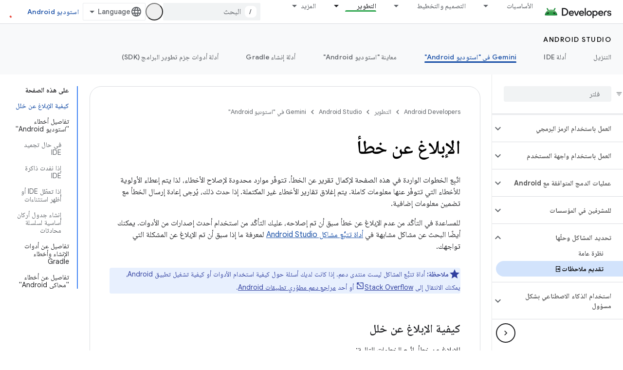

--- FILE ---
content_type: text/html; charset=utf-8
request_url: https://developer.android.google.cn/studio/report-bugs?authuser=0&hl=ar
body_size: 38503
content:









<!doctype html>
<html 
      lang="ar-x-mtfrom-en"
      dir="rtl">
  <head>
    <meta name="google-signin-client-id" content="721724668570-nbkv1cfusk7kk4eni4pjvepaus73b13t.apps.googleusercontent.com"><meta name="google-signin-scope"
          content="profile email"><meta property="og:site_name" content="Android Developers">
    <meta property="og:type" content="website"><meta name="googlebot" content="noindex"><meta name="theme-color" content="#34a853"><meta charset="utf-8">
    <meta content="IE=Edge" http-equiv="X-UA-Compatible">
    <meta name="viewport" content="width=device-width, initial-scale=1">
    

    <link rel="manifest" href="/_pwa/android/manifest.json"
          crossorigin="use-credentials">
    <link rel="preconnect" href="//www.gstatic.cn" crossorigin>
    <link rel="preconnect" href="//fonts.gstatic.cn" crossorigin>
    <link rel="preconnect" href="//fonts.googleapis.cn" crossorigin>
    <link rel="preconnect" href="//apis.google.com" crossorigin>
    <link rel="preconnect" href="//www.google-analytics.com" crossorigin><link rel="stylesheet" href="//fonts.googleapis.cn/css?family=Google+Sans:400,500,600,700|Google+Sans+Text:400,400italic,500,500italic,600,600italic,700,700italic|Roboto+Mono:400,500,700&display=swap">
      <link rel="stylesheet"
            href="//fonts.googleapis.cn/css2?family=Material+Icons&family=Material+Symbols+Outlined&display=block"><link rel="stylesheet" href="//fonts.googleapis.com/earlyaccess/notonaskharabic.css"><link rel="stylesheet" href="https://www.gstatic.cn/devrel-devsite/prod/v5ecaab6967af5bdfffc1b93fe7d0ad58c271bf9f563243cec25f323a110134f0/android/css/app.css">
      
        <link rel="stylesheet" href="https://www.gstatic.cn/devrel-devsite/prod/v5ecaab6967af5bdfffc1b93fe7d0ad58c271bf9f563243cec25f323a110134f0/android/css/dark-theme.css" disabled>
      <link rel="shortcut icon" href="https://www.gstatic.cn/devrel-devsite/prod/v5ecaab6967af5bdfffc1b93fe7d0ad58c271bf9f563243cec25f323a110134f0/android/images/favicon.svg">
    <link rel="apple-touch-icon" href="https://www.gstatic.cn/devrel-devsite/prod/v5ecaab6967af5bdfffc1b93fe7d0ad58c271bf9f563243cec25f323a110134f0/android/images/touchicon-180.png"><link rel="canonical" href="https://developer.android.google.cn/studio/report-bugs?hl=ar">
      <link rel="alternate" hreflang="en-cn"
          href="https://developer.android.google.cn/studio/report-bugs" /><link rel="alternate" hreflang="x-default" href="https://developer.android.google.cn/studio/report-bugs" /><link rel="alternate" hreflang="ar-cn"
          href="https://developer.android.google.cn/studio/report-bugs?hl=ar" /><link rel="alternate" hreflang="bn-cn"
          href="https://developer.android.google.cn/studio/report-bugs?hl=bn" /><link rel="alternate" hreflang="zh-Hans-cn"
          href="https://developer.android.google.cn/studio/report-bugs?hl=zh-cn" /><link rel="alternate" hreflang="zh-Hant-cn"
          href="https://developer.android.google.cn/studio/report-bugs?hl=zh-tw" /><link rel="alternate" hreflang="fa-cn"
          href="https://developer.android.google.cn/studio/report-bugs?hl=fa" /><link rel="alternate" hreflang="fr-cn"
          href="https://developer.android.google.cn/studio/report-bugs?hl=fr" /><link rel="alternate" hreflang="de-cn"
          href="https://developer.android.google.cn/studio/report-bugs?hl=de" /><link rel="alternate" hreflang="he-cn"
          href="https://developer.android.google.cn/studio/report-bugs?hl=he" /><link rel="alternate" hreflang="hi-cn"
          href="https://developer.android.google.cn/studio/report-bugs?hl=hi" /><link rel="alternate" hreflang="id-cn"
          href="https://developer.android.google.cn/studio/report-bugs?hl=id" /><link rel="alternate" hreflang="it-cn"
          href="https://developer.android.google.cn/studio/report-bugs?hl=it" /><link rel="alternate" hreflang="ja-cn"
          href="https://developer.android.google.cn/studio/report-bugs?hl=ja" /><link rel="alternate" hreflang="ko-cn"
          href="https://developer.android.google.cn/studio/report-bugs?hl=ko" /><link rel="alternate" hreflang="pl-cn"
          href="https://developer.android.google.cn/studio/report-bugs?hl=pl" /><link rel="alternate" hreflang="pt-BR-cn"
          href="https://developer.android.google.cn/studio/report-bugs?hl=pt-br" /><link rel="alternate" hreflang="ru-cn"
          href="https://developer.android.google.cn/studio/report-bugs?hl=ru" /><link rel="alternate" hreflang="es-419-cn"
          href="https://developer.android.google.cn/studio/report-bugs?hl=es-419" /><link rel="alternate" hreflang="th-cn"
          href="https://developer.android.google.cn/studio/report-bugs?hl=th" /><link rel="alternate" hreflang="tr-cn"
          href="https://developer.android.google.cn/studio/report-bugs?hl=tr" /><link rel="alternate" hreflang="vi-cn"
          href="https://developer.android.google.cn/studio/report-bugs?hl=vi" /><link rel="alternate" hreflang="en"
          href="https://developer.android.com/studio/report-bugs" /><link rel="alternate" hreflang="x-default" href="https://developer.android.com/studio/report-bugs" /><link rel="alternate" hreflang="ar"
          href="https://developer.android.com/studio/report-bugs?hl=ar" /><link rel="alternate" hreflang="bn"
          href="https://developer.android.com/studio/report-bugs?hl=bn" /><link rel="alternate" hreflang="zh-Hans"
          href="https://developer.android.com/studio/report-bugs?hl=zh-cn" /><link rel="alternate" hreflang="zh-Hant"
          href="https://developer.android.com/studio/report-bugs?hl=zh-tw" /><link rel="alternate" hreflang="fa"
          href="https://developer.android.com/studio/report-bugs?hl=fa" /><link rel="alternate" hreflang="fr"
          href="https://developer.android.com/studio/report-bugs?hl=fr" /><link rel="alternate" hreflang="de"
          href="https://developer.android.com/studio/report-bugs?hl=de" /><link rel="alternate" hreflang="he"
          href="https://developer.android.com/studio/report-bugs?hl=he" /><link rel="alternate" hreflang="hi"
          href="https://developer.android.com/studio/report-bugs?hl=hi" /><link rel="alternate" hreflang="id"
          href="https://developer.android.com/studio/report-bugs?hl=id" /><link rel="alternate" hreflang="it"
          href="https://developer.android.com/studio/report-bugs?hl=it" /><link rel="alternate" hreflang="ja"
          href="https://developer.android.com/studio/report-bugs?hl=ja" /><link rel="alternate" hreflang="ko"
          href="https://developer.android.com/studio/report-bugs?hl=ko" /><link rel="alternate" hreflang="pl"
          href="https://developer.android.com/studio/report-bugs?hl=pl" /><link rel="alternate" hreflang="pt-BR"
          href="https://developer.android.com/studio/report-bugs?hl=pt-br" /><link rel="alternate" hreflang="ru"
          href="https://developer.android.com/studio/report-bugs?hl=ru" /><link rel="alternate" hreflang="es-419"
          href="https://developer.android.com/studio/report-bugs?hl=es-419" /><link rel="alternate" hreflang="th"
          href="https://developer.android.com/studio/report-bugs?hl=th" /><link rel="alternate" hreflang="tr"
          href="https://developer.android.com/studio/report-bugs?hl=tr" /><link rel="alternate" hreflang="vi"
          href="https://developer.android.com/studio/report-bugs?hl=vi" /><title>الإبلاغ عن خطأ &nbsp;|&nbsp; Android Studio &nbsp;|&nbsp; Android Developers</title>

<meta property="og:title" content="الإبلاغ عن خطأ &nbsp;|&nbsp; Android Studio &nbsp;|&nbsp; Android Developers"><meta name="description" content="تعرَّف على عملية الإبلاغ عن الأخطاء.">
  <meta property="og:description" content="تعرَّف على عملية الإبلاغ عن الأخطاء."><meta property="og:url" content="https://developer.android.google.cn/studio/report-bugs?hl=ar"><meta property="og:image" content="https://developer.android.google.cn/static/images/social/android-developers.png?authuser=0&amp;hl=ar">
  <meta property="og:image:width" content="1200">
  <meta property="og:image:height" content="675"><meta property="og:locale" content="ar"><meta name="twitter:card" content="summary_large_image"><script type="application/ld+json">
  {
    "@context": "https://schema.org",
    "@type": "Article",
    
    "headline": "الإبلاغ عن خطأ"
  }
</script><script type="application/ld+json">
  {
    "@context": "https://schema.org",
    "@type": "BreadcrumbList",
    "itemListElement": [{
      "@type": "ListItem",
      "position": 1,
      "name": "Android Studio",
      "item": "https://developer.android.google.cn/studio"
    },{
      "@type": "ListItem",
      "position": 2,
      "name": "الإبلاغ عن خطأ",
      "item": "https://developer.android.google.cn/studio/report-bugs"
    }]
  }
  </script><link rel="alternate machine-translated-from" hreflang="en"
        href="https://developer.android.google.cn/studio/report-bugs?hl=en&amp;authuser=0">
  

  

  

  


    
      <link rel="stylesheet" href="/extras.css"></head>
  <body class="color-scheme--light"
        template="page"
        theme="android-theme"
        type="article"
        
        appearance
        
        layout="docs"
        
        block-apix
        
        
        
        display-toc
        pending>
  
    <devsite-progress type="indeterminate" id="app-progress"></devsite-progress>
  
  
    <a href="#main-content" class="skip-link button">
      
      التخطّي إلى المحتوى الرئيسي
    </a>
    <section class="devsite-wrapper">
      <devsite-cookie-notification-bar></devsite-cookie-notification-bar><devsite-header role="banner">
  
    





















<div class="devsite-header--inner" data-nosnippet>
  <div class="devsite-top-logo-row-wrapper-wrapper">
    <div class="devsite-top-logo-row-wrapper">
      <div class="devsite-top-logo-row">
        <button type="button" id="devsite-hamburger-menu"
          class="devsite-header-icon-button button-flat material-icons gc-analytics-event"
          data-category="Site-Wide Custom Events"
          data-label="Navigation menu button"
          visually-hidden
          aria-label="فتح القائمة">
        </button>
        
<div class="devsite-product-name-wrapper">

  <a href="/" class="devsite-site-logo-link gc-analytics-event"
   data-category="Site-Wide Custom Events" data-label="Site logo" track-type="globalNav"
   track-name="androidDevelopers" track-metadata-position="nav"
   track-metadata-eventDetail="nav">
  
  <picture>
    
    <source srcset="https://www.gstatic.cn/devrel-devsite/prod/v5ecaab6967af5bdfffc1b93fe7d0ad58c271bf9f563243cec25f323a110134f0/android/images/lockup-dark-theme.png"
            media="(prefers-color-scheme: dark)"
            class="devsite-dark-theme">
    
    <img src="https://www.gstatic.cn/devrel-devsite/prod/v5ecaab6967af5bdfffc1b93fe7d0ad58c271bf9f563243cec25f323a110134f0/android/images/lockup.png" class="devsite-site-logo" alt="Android Developers">
  </picture>
  
</a>



  
  
  <span class="devsite-product-name">
    <ul class="devsite-breadcrumb-list"
  >
  
  <li class="devsite-breadcrumb-item
             ">
    
    
    
      
      
    
  </li>
  
</ul>
  </span>

</div>
        <div class="devsite-top-logo-row-middle">
          <div class="devsite-header-upper-tabs">
            
              
              
  <devsite-tabs class="upper-tabs">

    <nav class="devsite-tabs-wrapper" aria-label="علامات التبويب العلوية">
      
        
          <tab class="devsite-dropdown
    devsite-dropdown-full
    
    
    ">
  
    <a href="https://developer.android.google.cn/get-started?authuser=0&amp;hl=ar"
    class="devsite-tabs-content gc-analytics-event android-dropdown-tab"
      track-metadata-eventdetail="https://developer.android.google.cn/get-started?authuser=0&amp;hl=ar"
    
       track-type="nav"
       track-metadata-position="nav - الأساسيات"
       track-metadata-module="primary nav"
       
       
         
           data-category="Site-Wide Custom Events"
         
           data-label="Tab: الأساسيات"
         
           track-name="الأساسيات"
         
       >
    الأساسيات
  
    </a>
    
      <button
         aria-haspopup="menu"
         aria-expanded="false"
         aria-label="القائمة المنسدلة لما يلي: الأساسيات"
         track-type="nav"
         track-metadata-eventdetail="https://developer.android.google.cn/get-started?authuser=0&amp;hl=ar"
         track-metadata-position="nav - الأساسيات"
         track-metadata-module="primary nav"
         
          
            data-category="Site-Wide Custom Events"
          
            data-label="Tab: الأساسيات"
          
            track-name="الأساسيات"
          
        
         class="devsite-tabs-dropdown-toggle devsite-icon devsite-icon-arrow-drop-down"></button>
    
  
  <div class="devsite-tabs-dropdown" role="menu" aria-label="submenu" hidden>
    
    <div class="devsite-tabs-dropdown-content">
      
        <div class="devsite-tabs-dropdown-column
                    android-dropdown android-dropdown-primary android-dropdown-ai">
          
            <ul class="devsite-tabs-dropdown-section
                       ">
              
                <li class="devsite-nav-title" role="heading" tooltip>إنشاء تجارب مستندة إلى الذكاء الاصطناعي</li>
              
              
                <li class="devsite-nav-description">يمكنك إنشاء تطبيقات Android مستندة إلى الذكاء الاصطناعي باستخدام واجهات Gemini API والمزيد.
</li>
              
              
                <li class="devsite-nav-item">
                  <a href="https://developer.android.google.cn/ai?authuser=0&amp;hl=ar"
                    
                     track-type="nav"
                     track-metadata-eventdetail="https://developer.android.google.cn/ai?authuser=0&amp;hl=ar"
                     track-metadata-position="nav - الأساسيات"
                     track-metadata-module="tertiary nav"
                     
                       track-metadata-module_headline="إنشاء تجارب مستندة إلى الذكاء الاصطناعي"
                     
                     tooltip
                  
                    
                     class="button button-primary"
                    
                  >
                    
                    <div class="devsite-nav-item-title">
                      البدء
                    </div>
                    
                  </a>
                </li>
              
            </ul>
          
        </div>
      
        <div class="devsite-tabs-dropdown-column
                    android-dropdown">
          
            <ul class="devsite-tabs-dropdown-section
                       android-dropdown-section-icon android-dropdown-section-icon-launch">
              
                <li class="devsite-nav-title" role="heading" tooltip>البدء</li>
              
              
                <li class="devsite-nav-description">ابدأ بإنشاء تطبيقك الأول، ثم تعمَّق في التفاصيل من خلال دوراتنا التدريبية أو استكشِف عملية تطوير التطبيقات بنفسك.
</li>
              
              
                <li class="devsite-nav-item">
                  <a href="https://developer.android.google.cn/get-started/overview?authuser=0&amp;hl=ar"
                    
                     track-type="nav"
                     track-metadata-eventdetail="https://developer.android.google.cn/get-started/overview?authuser=0&amp;hl=ar"
                     track-metadata-position="nav - الأساسيات"
                     track-metadata-module="tertiary nav"
                     
                       track-metadata-module_headline="البدء"
                     
                     tooltip
                  >
                    
                    <div class="devsite-nav-item-title">
                      Hello world
                    </div>
                    
                  </a>
                </li>
              
                <li class="devsite-nav-item">
                  <a href="https://developer.android.google.cn/courses?authuser=0&amp;hl=ar"
                    
                     track-type="nav"
                     track-metadata-eventdetail="https://developer.android.google.cn/courses?authuser=0&amp;hl=ar"
                     track-metadata-position="nav - الأساسيات"
                     track-metadata-module="tertiary nav"
                     
                       track-metadata-module_headline="البدء"
                     
                     tooltip
                  >
                    
                    <div class="devsite-nav-item-title">
                      دورات تدريبية
                    </div>
                    
                  </a>
                </li>
              
                <li class="devsite-nav-item">
                  <a href="https://developer.android.google.cn/get-started/codelabs?authuser=0&amp;hl=ar"
                    
                     track-type="nav"
                     track-metadata-eventdetail="https://developer.android.google.cn/get-started/codelabs?authuser=0&amp;hl=ar"
                     track-metadata-position="nav - الأساسيات"
                     track-metadata-module="tertiary nav"
                     
                       track-metadata-module_headline="البدء"
                     
                     tooltip
                  >
                    
                    <div class="devsite-nav-item-title">
                      البرامج التعليمية
                    </div>
                    
                  </a>
                </li>
              
                <li class="devsite-nav-item">
                  <a href="https://developer.android.google.cn/develop/ui/compose/adopt?authuser=0&amp;hl=ar"
                    
                     track-type="nav"
                     track-metadata-eventdetail="https://developer.android.google.cn/develop/ui/compose/adopt?authuser=0&amp;hl=ar"
                     track-metadata-position="nav - الأساسيات"
                     track-metadata-module="tertiary nav"
                     
                       track-metadata-module_headline="البدء"
                     
                     tooltip
                  >
                    
                    <div class="devsite-nav-item-title">
                      إنشاء رسائل إلكترونية للفِرق
                    </div>
                    
                  </a>
                </li>
              
                <li class="devsite-nav-item">
                  <a href="https://developer.android.google.cn/kotlin?authuser=0&amp;hl=ar"
                    
                     track-type="nav"
                     track-metadata-eventdetail="https://developer.android.google.cn/kotlin?authuser=0&amp;hl=ar"
                     track-metadata-position="nav - الأساسيات"
                     track-metadata-module="tertiary nav"
                     
                       track-metadata-module_headline="البدء"
                     
                     tooltip
                  >
                    
                    <div class="devsite-nav-item-title">
                      ‫Kotlin على Android
                    </div>
                    
                  </a>
                </li>
              
                <li class="devsite-nav-item">
                  <a href="https://play.google.com/console/about/guides/play-commerce/?authuser=0&amp;hl=ar"
                    
                     track-type="nav"
                     track-metadata-eventdetail="https://play.google.com/console/about/guides/play-commerce/?authuser=0&amp;hl=ar"
                     track-metadata-position="nav - الأساسيات"
                     track-metadata-module="tertiary nav"
                     
                       track-metadata-module_headline="البدء"
                     
                     tooltip
                  >
                    
                    <div class="devsite-nav-item-title">
                      تحقيق الربح المادي باستخدام Google Play ↗️
                    </div>
                    
                  </a>
                </li>
              
                <li class="devsite-nav-item">
                  <a href="https://developer.android.google.cn/developer-verification?authuser=0&amp;hl=ar"
                    
                     track-type="nav"
                     track-metadata-eventdetail="https://developer.android.google.cn/developer-verification?authuser=0&amp;hl=ar"
                     track-metadata-position="nav - الأساسيات"
                     track-metadata-module="tertiary nav"
                     
                       track-metadata-module_headline="البدء"
                     
                     tooltip
                  >
                    
                    <div class="devsite-nav-item-title">
                      التحقّق من هوية مطوّري تطبيقات Android
                    </div>
                    
                  </a>
                </li>
              
            </ul>
          
        </div>
      
        <div class="devsite-tabs-dropdown-column
                    android-dropdown">
          
            <ul class="devsite-tabs-dropdown-section
                       android-dropdown-section-icon android-dropdown-section-icon-multiple-screens">
              
                <li class="devsite-nav-title" role="heading" tooltip>التمديد حسب الجهاز</li>
              
              
                <li class="devsite-nav-description">يمكنك إنشاء تطبيقات تمنح المستخدمين تجارب سلسة على الهواتف والأجهزة اللوحية والساعات وسماعات الرأس وغيرها.
</li>
              
              
                <li class="devsite-nav-item">
                  <a href="https://developer.android.google.cn/adaptive-apps?authuser=0&amp;hl=ar"
                    
                     track-type="nav"
                     track-metadata-eventdetail="https://developer.android.google.cn/adaptive-apps?authuser=0&amp;hl=ar"
                     track-metadata-position="nav - الأساسيات"
                     track-metadata-module="tertiary nav"
                     
                       track-metadata-module_headline="التمديد حسب الجهاز"
                     
                     tooltip
                  >
                    
                    <div class="devsite-nav-item-title">
                      التطبيقات التكيّفية
                    </div>
                    
                  </a>
                </li>
              
                <li class="devsite-nav-item">
                  <a href="https://developer.android.google.cn/xr?authuser=0&amp;hl=ar"
                    
                     track-type="nav"
                     track-metadata-eventdetail="https://developer.android.google.cn/xr?authuser=0&amp;hl=ar"
                     track-metadata-position="nav - الأساسيات"
                     track-metadata-module="tertiary nav"
                     
                       track-metadata-module_headline="التمديد حسب الجهاز"
                     
                     tooltip
                  >
                    
                    <div class="devsite-nav-item-title">
                      Android XR
                    </div>
                    
                  </a>
                </li>
              
                <li class="devsite-nav-item">
                  <a href="https://developer.android.google.cn/wear?authuser=0&amp;hl=ar"
                    
                     track-type="nav"
                     track-metadata-eventdetail="https://developer.android.google.cn/wear?authuser=0&amp;hl=ar"
                     track-metadata-position="nav - الأساسيات"
                     track-metadata-module="tertiary nav"
                     
                       track-metadata-module_headline="التمديد حسب الجهاز"
                     
                     tooltip
                  >
                    
                    <div class="devsite-nav-item-title">
                      Wear OS
                    </div>
                    
                  </a>
                </li>
              
                <li class="devsite-nav-item">
                  <a href="https://developer.android.google.cn/cars?authuser=0&amp;hl=ar"
                    
                     track-type="nav"
                     track-metadata-eventdetail="https://developer.android.google.cn/cars?authuser=0&amp;hl=ar"
                     track-metadata-position="nav - الأساسيات"
                     track-metadata-module="tertiary nav"
                     
                       track-metadata-module_headline="التمديد حسب الجهاز"
                     
                     tooltip
                  >
                    
                    <div class="devsite-nav-item-title">
                      ‫Android للسيارات
                    </div>
                    
                  </a>
                </li>
              
                <li class="devsite-nav-item">
                  <a href="https://developer.android.google.cn/tv?authuser=0&amp;hl=ar"
                    
                     track-type="nav"
                     track-metadata-eventdetail="https://developer.android.google.cn/tv?authuser=0&amp;hl=ar"
                     track-metadata-position="nav - الأساسيات"
                     track-metadata-module="tertiary nav"
                     
                       track-metadata-module_headline="التمديد حسب الجهاز"
                     
                     tooltip
                  >
                    
                    <div class="devsite-nav-item-title">
                      Android TV
                    </div>
                    
                  </a>
                </li>
              
                <li class="devsite-nav-item">
                  <a href="https://developer.android.google.cn/chrome-os?authuser=0&amp;hl=ar"
                    
                     track-type="nav"
                     track-metadata-eventdetail="https://developer.android.google.cn/chrome-os?authuser=0&amp;hl=ar"
                     track-metadata-position="nav - الأساسيات"
                     track-metadata-module="tertiary nav"
                     
                       track-metadata-module_headline="التمديد حسب الجهاز"
                     
                     tooltip
                  >
                    
                    <div class="devsite-nav-item-title">
                      نظام التشغيل Chrome
                    </div>
                    
                  </a>
                </li>
              
            </ul>
          
        </div>
      
        <div class="devsite-tabs-dropdown-column
                    android-dropdown">
          
            <ul class="devsite-tabs-dropdown-section
                       android-dropdown-section-icon android-dropdown-section-icon-platform">
              
                <li class="devsite-nav-title" role="heading" tooltip>إنشاء حسب الفئة</li>
              
              
                <li class="devsite-nav-description">تعرَّف على كيفية إنشاء تطبيق لحالة الاستخدام الخاصة بك من خلال اتّباع إرشادات Google الوصفية والآراء.
</li>
              
              
                <li class="devsite-nav-item">
                  <a href="https://developer.android.google.cn/games?authuser=0&amp;hl=ar"
                    
                     track-type="nav"
                     track-metadata-eventdetail="https://developer.android.google.cn/games?authuser=0&amp;hl=ar"
                     track-metadata-position="nav - الأساسيات"
                     track-metadata-module="tertiary nav"
                     
                       track-metadata-module_headline="إنشاء حسب الفئة"
                     
                     tooltip
                  >
                    
                    <div class="devsite-nav-item-title">
                      الألعاب
                    </div>
                    
                  </a>
                </li>
              
                <li class="devsite-nav-item">
                  <a href="https://developer.android.google.cn/media?authuser=0&amp;hl=ar"
                    
                     track-type="nav"
                     track-metadata-eventdetail="https://developer.android.google.cn/media?authuser=0&amp;hl=ar"
                     track-metadata-position="nav - الأساسيات"
                     track-metadata-module="tertiary nav"
                     
                       track-metadata-module_headline="إنشاء حسب الفئة"
                     
                     tooltip
                  >
                    
                    <div class="devsite-nav-item-title">
                      الكاميرا والوسائط
                    </div>
                    
                  </a>
                </li>
              
                <li class="devsite-nav-item">
                  <a href="https://developer.android.google.cn/social-and-messaging?authuser=0&amp;hl=ar"
                    
                     track-type="nav"
                     track-metadata-eventdetail="https://developer.android.google.cn/social-and-messaging?authuser=0&amp;hl=ar"
                     track-metadata-position="nav - الأساسيات"
                     track-metadata-module="tertiary nav"
                     
                       track-metadata-module_headline="إنشاء حسب الفئة"
                     
                     tooltip
                  >
                    
                    <div class="devsite-nav-item-title">
                      التواصل الاجتماعي والمراسلة
                    </div>
                    
                  </a>
                </li>
              
                <li class="devsite-nav-item">
                  <a href="https://developer.android.google.cn/health-and-fitness?authuser=0&amp;hl=ar"
                    
                     track-type="nav"
                     track-metadata-eventdetail="https://developer.android.google.cn/health-and-fitness?authuser=0&amp;hl=ar"
                     track-metadata-position="nav - الأساسيات"
                     track-metadata-module="tertiary nav"
                     
                       track-metadata-module_headline="إنشاء حسب الفئة"
                     
                     tooltip
                  >
                    
                    <div class="devsite-nav-item-title">
                      صحة ولياقة
                    </div>
                    
                  </a>
                </li>
              
                <li class="devsite-nav-item">
                  <a href="https://developer.android.google.cn/productivity?authuser=0&amp;hl=ar"
                    
                     track-type="nav"
                     track-metadata-eventdetail="https://developer.android.google.cn/productivity?authuser=0&amp;hl=ar"
                     track-metadata-position="nav - الأساسيات"
                     track-metadata-module="tertiary nav"
                     
                       track-metadata-module_headline="إنشاء حسب الفئة"
                     
                     tooltip
                  >
                    
                    <div class="devsite-nav-item-title">
                      الإنتاجية
                    </div>
                    
                  </a>
                </li>
              
                <li class="devsite-nav-item">
                  <a href="https://developer.android.google.cn/work/overview?authuser=0&amp;hl=ar"
                    
                     track-type="nav"
                     track-metadata-eventdetail="https://developer.android.google.cn/work/overview?authuser=0&amp;hl=ar"
                     track-metadata-position="nav - الأساسيات"
                     track-metadata-module="tertiary nav"
                     
                       track-metadata-module_headline="إنشاء حسب الفئة"
                     
                     tooltip
                  >
                    
                    <div class="devsite-nav-item-title">
                      تطبيقات المؤسسات
                    </div>
                    
                  </a>
                </li>
              
            </ul>
          
        </div>
      
        <div class="devsite-tabs-dropdown-column
                    android-dropdown">
          
            <ul class="devsite-tabs-dropdown-section
                       android-dropdown-section-icon android-dropdown-section-icon-stars">
              
                <li class="devsite-nav-title" role="heading" tooltip>الحصول على أحدث متصفح</li>
              
              
                <li class="devsite-nav-description">يمكنك متابعة آخر الإصدارات على مدار العام والانضمام إلى برامج المعاينة ومشاركة ملاحظاتك وآرائك معنا.
</li>
              
              
                <li class="devsite-nav-item">
                  <a href="https://developer.android.google.cn/latest-updates?authuser=0&amp;hl=ar"
                    
                     track-type="nav"
                     track-metadata-eventdetail="https://developer.android.google.cn/latest-updates?authuser=0&amp;hl=ar"
                     track-metadata-position="nav - الأساسيات"
                     track-metadata-module="tertiary nav"
                     
                       track-metadata-module_headline="الحصول على أحدث متصفح"
                     
                     tooltip
                  >
                    
                    <div class="devsite-nav-item-title">
                      آخر التعديلات
                    </div>
                    
                  </a>
                </li>
              
                <li class="devsite-nav-item">
                  <a href="https://developer.android.google.cn/latest-updates/experimental?authuser=0&amp;hl=ar"
                    
                     track-type="nav"
                     track-metadata-eventdetail="https://developer.android.google.cn/latest-updates/experimental?authuser=0&amp;hl=ar"
                     track-metadata-position="nav - الأساسيات"
                     track-metadata-module="tertiary nav"
                     
                       track-metadata-module_headline="الحصول على أحدث متصفح"
                     
                     tooltip
                  >
                    
                    <div class="devsite-nav-item-title">
                      آخر التعديلات على التجربة
                    </div>
                    
                  </a>
                </li>
              
                <li class="devsite-nav-item">
                  <a href="https://developer.android.google.cn/studio/preview?authuser=0&amp;hl=ar"
                    
                     track-type="nav"
                     track-metadata-eventdetail="https://developer.android.google.cn/studio/preview?authuser=0&amp;hl=ar"
                     track-metadata-position="nav - الأساسيات"
                     track-metadata-module="tertiary nav"
                     
                       track-metadata-module_headline="الحصول على أحدث متصفح"
                     
                     tooltip
                  >
                    
                    <div class="devsite-nav-item-title">
                      معاينة "استوديو Android"
                    </div>
                    
                  </a>
                </li>
              
                <li class="devsite-nav-item">
                  <a href="https://developer.android.google.cn/jetpack/androidx/versions?authuser=0&amp;hl=ar"
                    
                     track-type="nav"
                     track-metadata-eventdetail="https://developer.android.google.cn/jetpack/androidx/versions?authuser=0&amp;hl=ar"
                     track-metadata-position="nav - الأساسيات"
                     track-metadata-module="tertiary nav"
                     
                       track-metadata-module_headline="الحصول على أحدث متصفح"
                     
                     tooltip
                  >
                    
                    <div class="devsite-nav-item-title">
                      مكتبات Jetpack وCompose
                    </div>
                    
                  </a>
                </li>
              
                <li class="devsite-nav-item">
                  <a href="https://developer.android.google.cn/training/wearables/versions/latest?authuser=0&amp;hl=ar"
                    
                     track-type="nav"
                     track-metadata-eventdetail="https://developer.android.google.cn/training/wearables/versions/latest?authuser=0&amp;hl=ar"
                     track-metadata-position="nav - الأساسيات"
                     track-metadata-module="tertiary nav"
                     
                       track-metadata-module_headline="الحصول على أحدث متصفح"
                     
                     tooltip
                  >
                    
                    <div class="devsite-nav-item-title">
                      إصدارات Wear OS
                    </div>
                    
                  </a>
                </li>
              
                <li class="devsite-nav-item">
                  <a href="https://developer.android.google.cn/design-for-safety/privacy-sandbox?authuser=0&amp;hl=ar"
                    
                     track-type="nav"
                     track-metadata-eventdetail="https://developer.android.google.cn/design-for-safety/privacy-sandbox?authuser=0&amp;hl=ar"
                     track-metadata-position="nav - الأساسيات"
                     track-metadata-module="tertiary nav"
                     
                       track-metadata-module_headline="الحصول على أحدث متصفح"
                     
                     tooltip
                  >
                    
                    <div class="devsite-nav-item-title">
                      مبادرة حماية الخصوصية ↗️
                    </div>
                    
                  </a>
                </li>
              
            </ul>
          
        </div>
      
    </div>
  </div>
</tab>
        
      
        
          <tab class="devsite-dropdown
    devsite-dropdown-full
    
    
    ">
  
    <a href="https://developer.android.google.cn/design?authuser=0&amp;hl=ar"
    class="devsite-tabs-content gc-analytics-event android-dropdown-tab"
      track-metadata-eventdetail="https://developer.android.google.cn/design?authuser=0&amp;hl=ar"
    
       track-type="nav"
       track-metadata-position="nav - التصميم والتخطيط"
       track-metadata-module="primary nav"
       
       
         
           data-category="Site-Wide Custom Events"
         
           data-label="Tab: التصميم والتخطيط"
         
           track-name="التصميم والتخطيط"
         
       >
    التصميم والتخطيط
  
    </a>
    
      <button
         aria-haspopup="menu"
         aria-expanded="false"
         aria-label="القائمة المنسدلة لما يلي: التصميم والتخطيط"
         track-type="nav"
         track-metadata-eventdetail="https://developer.android.google.cn/design?authuser=0&amp;hl=ar"
         track-metadata-position="nav - التصميم والتخطيط"
         track-metadata-module="primary nav"
         
          
            data-category="Site-Wide Custom Events"
          
            data-label="Tab: التصميم والتخطيط"
          
            track-name="التصميم والتخطيط"
          
        
         class="devsite-tabs-dropdown-toggle devsite-icon devsite-icon-arrow-drop-down"></button>
    
  
  <div class="devsite-tabs-dropdown" role="menu" aria-label="submenu" hidden>
    
    <div class="devsite-tabs-dropdown-content">
      
        <div class="devsite-tabs-dropdown-column
                    android-dropdown android-dropdown-primary android-dropdown-mad">
          
            <ul class="devsite-tabs-dropdown-section
                       ">
              
                <li class="devsite-nav-title" role="heading" tooltip>تجارب ممتازة</li>
              
              
                <li class="devsite-nav-description">تقديم أفضل التجارب لأفضل المستخدمين
</li>
              
              
                <li class="devsite-nav-item">
                  <a href="https://developer.android.google.cn/quality/excellent?authuser=0&amp;hl=ar"
                    
                     track-type="nav"
                     track-metadata-eventdetail="https://developer.android.google.cn/quality/excellent?authuser=0&amp;hl=ar"
                     track-metadata-position="nav - التصميم والتخطيط"
                     track-metadata-module="tertiary nav"
                     
                       track-metadata-module_headline="تجارب ممتازة"
                     
                     tooltip
                  
                    
                     class="button button-primary"
                    
                  >
                    
                    <div class="devsite-nav-item-title">
                      مزيد من المعلومات
                    </div>
                    
                  </a>
                </li>
              
            </ul>
          
        </div>
      
        <div class="devsite-tabs-dropdown-column
                    android-dropdown">
          
            <ul class="devsite-tabs-dropdown-section
                       android-dropdown-section-icon android-dropdown-section-icon-layout">
              
                <li class="devsite-nav-title" role="heading" tooltip>تصميم واجهة المستخدم</li>
              
              
                <li class="devsite-nav-description">تصميم واجهة مستخدم جذابة باتّباع أفضل ممارسات Android</li>
              
              
                <li class="devsite-nav-item">
                  <a href="https://developer.android.google.cn/design/ui?authuser=0&amp;hl=ar"
                    
                     track-type="nav"
                     track-metadata-eventdetail="https://developer.android.google.cn/design/ui?authuser=0&amp;hl=ar"
                     track-metadata-position="nav - التصميم والتخطيط"
                     track-metadata-module="tertiary nav"
                     
                       track-metadata-module_headline="تصميم واجهة المستخدم"
                     
                     tooltip
                  >
                    
                    <div class="devsite-nav-item-title">
                      تصميم تطبيقات Android
                    </div>
                    
                  </a>
                </li>
              
                <li class="devsite-nav-item">
                  <a href="https://developer.android.google.cn/design/ui/mobile?authuser=0&amp;hl=ar"
                    
                     track-type="nav"
                     track-metadata-eventdetail="https://developer.android.google.cn/design/ui/mobile?authuser=0&amp;hl=ar"
                     track-metadata-position="nav - التصميم والتخطيط"
                     track-metadata-module="tertiary nav"
                     
                       track-metadata-module_headline="تصميم واجهة المستخدم"
                     
                     tooltip
                  >
                    
                    <div class="devsite-nav-item-title">
                      الهاتف الجوّال
                    </div>
                    
                  </a>
                </li>
              
                <li class="devsite-nav-item">
                  <a href="https://developer.android.google.cn/design/ui/large-screens?authuser=0&amp;hl=ar"
                    
                     track-type="nav"
                     track-metadata-eventdetail="https://developer.android.google.cn/design/ui/large-screens?authuser=0&amp;hl=ar"
                     track-metadata-position="nav - التصميم والتخطيط"
                     track-metadata-module="tertiary nav"
                     
                       track-metadata-module_headline="تصميم واجهة المستخدم"
                     
                     tooltip
                  >
                    
                    <div class="devsite-nav-item-title">
                      واجهة مستخدم قابلة للتكيّف
                    </div>
                    
                  </a>
                </li>
              
                <li class="devsite-nav-item">
                  <a href="https://developer.android.google.cn/design/ui/xr?authuser=0&amp;hl=ar"
                    
                     track-type="nav"
                     track-metadata-eventdetail="https://developer.android.google.cn/design/ui/xr?authuser=0&amp;hl=ar"
                     track-metadata-position="nav - التصميم والتخطيط"
                     track-metadata-module="tertiary nav"
                     
                       track-metadata-module_headline="تصميم واجهة المستخدم"
                     
                     tooltip
                  >
                    
                    <div class="devsite-nav-item-title">
                      سماعات رأس ونظارات بنظام الواقع الممتد
                    </div>
                    
                  </a>
                </li>
              
                <li class="devsite-nav-item">
                  <a href="https://developer.android.google.cn/design/ui/ai-glasses?authuser=0&amp;hl=ar"
                    
                     track-type="nav"
                     track-metadata-eventdetail="https://developer.android.google.cn/design/ui/ai-glasses?authuser=0&amp;hl=ar"
                     track-metadata-position="nav - التصميم والتخطيط"
                     track-metadata-module="tertiary nav"
                     
                       track-metadata-module_headline="تصميم واجهة المستخدم"
                     
                     tooltip
                  >
                    
                    <div class="devsite-nav-item-title">
                      نظارات الذكاء الاصطناعي
                    </div>
                    
                  </a>
                </li>
              
                <li class="devsite-nav-item">
                  <a href="https://developer.android.google.cn/design/ui/widget?authuser=0&amp;hl=ar"
                    
                     track-type="nav"
                     track-metadata-eventdetail="https://developer.android.google.cn/design/ui/widget?authuser=0&amp;hl=ar"
                     track-metadata-position="nav - التصميم والتخطيط"
                     track-metadata-module="tertiary nav"
                     
                       track-metadata-module_headline="تصميم واجهة المستخدم"
                     
                     tooltip
                  >
                    
                    <div class="devsite-nav-item-title">
                      الأدوات
                    </div>
                    
                  </a>
                </li>
              
                <li class="devsite-nav-item">
                  <a href="https://developer.android.google.cn/design/ui/wear?authuser=0&amp;hl=ar"
                    
                     track-type="nav"
                     track-metadata-eventdetail="https://developer.android.google.cn/design/ui/wear?authuser=0&amp;hl=ar"
                     track-metadata-position="nav - التصميم والتخطيط"
                     track-metadata-module="tertiary nav"
                     
                       track-metadata-module_headline="تصميم واجهة المستخدم"
                     
                     tooltip
                  >
                    
                    <div class="devsite-nav-item-title">
                      Wear OS
                    </div>
                    
                  </a>
                </li>
              
                <li class="devsite-nav-item">
                  <a href="https://developer.android.google.cn/design/ui/tv?authuser=0&amp;hl=ar"
                    
                     track-type="nav"
                     track-metadata-eventdetail="https://developer.android.google.cn/design/ui/tv?authuser=0&amp;hl=ar"
                     track-metadata-position="nav - التصميم والتخطيط"
                     track-metadata-module="tertiary nav"
                     
                       track-metadata-module_headline="تصميم واجهة المستخدم"
                     
                     tooltip
                  >
                    
                    <div class="devsite-nav-item-title">
                      Android TV
                    </div>
                    
                  </a>
                </li>
              
                <li class="devsite-nav-item">
                  <a href="https://developer.android.google.cn/design/ui/cars?authuser=0&amp;hl=ar"
                    
                     track-type="nav"
                     track-metadata-eventdetail="https://developer.android.google.cn/design/ui/cars?authuser=0&amp;hl=ar"
                     track-metadata-position="nav - التصميم والتخطيط"
                     track-metadata-module="tertiary nav"
                     
                       track-metadata-module_headline="تصميم واجهة المستخدم"
                     
                     tooltip
                  >
                    
                    <div class="devsite-nav-item-title">
                      ‫Android للسيارات
                    </div>
                    
                  </a>
                </li>
              
            </ul>
          
        </div>
      
        <div class="devsite-tabs-dropdown-column
                    android-dropdown">
          
            <ul class="devsite-tabs-dropdown-section
                       android-dropdown-section-icon android-dropdown-section-icon-design">
              
                <li class="devsite-nav-title" role="heading" tooltip>هندسة معمارية</li>
              
              
                <li class="devsite-nav-description">تصميم منطق وخدمات تطبيقات قوية وقابلة للاختبار والصيانة</li>
              
              
                <li class="devsite-nav-item">
                  <a href="https://developer.android.google.cn/topic/architecture/intro?authuser=0&amp;hl=ar"
                    
                     track-type="nav"
                     track-metadata-eventdetail="https://developer.android.google.cn/topic/architecture/intro?authuser=0&amp;hl=ar"
                     track-metadata-position="nav - التصميم والتخطيط"
                     track-metadata-module="tertiary nav"
                     
                       track-metadata-module_headline="هندسة معمارية"
                     
                     tooltip
                  >
                    
                    <div class="devsite-nav-item-title">
                      مقدمة
                    </div>
                    
                  </a>
                </li>
              
                <li class="devsite-nav-item">
                  <a href="https://developer.android.google.cn/topic/libraries/view-binding?authuser=0&amp;hl=ar"
                    
                     track-type="nav"
                     track-metadata-eventdetail="https://developer.android.google.cn/topic/libraries/view-binding?authuser=0&amp;hl=ar"
                     track-metadata-position="nav - التصميم والتخطيط"
                     track-metadata-module="tertiary nav"
                     
                       track-metadata-module_headline="هندسة معمارية"
                     
                     tooltip
                  >
                    
                    <div class="devsite-nav-item-title">
                      المكتبات
                    </div>
                    
                  </a>
                </li>
              
                <li class="devsite-nav-item">
                  <a href="https://developer.android.google.cn/guide/navigation/navigation-principles?authuser=0&amp;hl=ar"
                    
                     track-type="nav"
                     track-metadata-eventdetail="https://developer.android.google.cn/guide/navigation/navigation-principles?authuser=0&amp;hl=ar"
                     track-metadata-position="nav - التصميم والتخطيط"
                     track-metadata-module="tertiary nav"
                     
                       track-metadata-module_headline="هندسة معمارية"
                     
                     tooltip
                  >
                    
                    <div class="devsite-nav-item-title">
                      التنقل
                    </div>
                    
                  </a>
                </li>
              
                <li class="devsite-nav-item">
                  <a href="https://developer.android.google.cn/topic/modularization?authuser=0&amp;hl=ar"
                    
                     track-type="nav"
                     track-metadata-eventdetail="https://developer.android.google.cn/topic/modularization?authuser=0&amp;hl=ar"
                     track-metadata-position="nav - التصميم والتخطيط"
                     track-metadata-module="tertiary nav"
                     
                       track-metadata-module_headline="هندسة معمارية"
                     
                     tooltip
                  >
                    
                    <div class="devsite-nav-item-title">
                      التقسيم إلى وحدات
                    </div>
                    
                  </a>
                </li>
              
                <li class="devsite-nav-item">
                  <a href="https://developer.android.google.cn/training/testing/fundamentals?authuser=0&amp;hl=ar"
                    
                     track-type="nav"
                     track-metadata-eventdetail="https://developer.android.google.cn/training/testing/fundamentals?authuser=0&amp;hl=ar"
                     track-metadata-position="nav - التصميم والتخطيط"
                     track-metadata-module="tertiary nav"
                     
                       track-metadata-module_headline="هندسة معمارية"
                     
                     tooltip
                  >
                    
                    <div class="devsite-nav-item-title">
                      الاختبار
                    </div>
                    
                  </a>
                </li>
              
                <li class="devsite-nav-item">
                  <a href="https://developer.android.google.cn/kotlin/multiplatform?authuser=0&amp;hl=ar"
                    
                     track-type="nav"
                     track-metadata-eventdetail="https://developer.android.google.cn/kotlin/multiplatform?authuser=0&amp;hl=ar"
                     track-metadata-position="nav - التصميم والتخطيط"
                     track-metadata-module="tertiary nav"
                     
                       track-metadata-module_headline="هندسة معمارية"
                     
                     tooltip
                  >
                    
                    <div class="devsite-nav-item-title">
                      ‫Kotlin Multiplatform
                    </div>
                    
                  </a>
                </li>
              
            </ul>
          
        </div>
      
        <div class="devsite-tabs-dropdown-column
                    android-dropdown">
          
            <ul class="devsite-tabs-dropdown-section
                       android-dropdown-section-icon android-dropdown-section-icon-vitals">
              
                <li class="devsite-nav-title" role="heading" tooltip>الجودة</li>
              
              
                <li class="devsite-nav-description">خطِّط لجودة التطبيق والتزِم بإرشادات &#34;متجر Play&#34;.</li>
              
              
                <li class="devsite-nav-item">
                  <a href="https://developer.android.google.cn/quality?authuser=0&amp;hl=ar"
                    
                     track-type="nav"
                     track-metadata-eventdetail="https://developer.android.google.cn/quality?authuser=0&amp;hl=ar"
                     track-metadata-position="nav - التصميم والتخطيط"
                     track-metadata-module="tertiary nav"
                     
                       track-metadata-module_headline="الجودة"
                     
                     tooltip
                  >
                    
                    <div class="devsite-nav-item-title">
                      نظرة عامة
                    </div>
                    
                  </a>
                </li>
              
                <li class="devsite-nav-item">
                  <a href="https://developer.android.google.cn/quality/core-value?authuser=0&amp;hl=ar"
                    
                     track-type="nav"
                     track-metadata-eventdetail="https://developer.android.google.cn/quality/core-value?authuser=0&amp;hl=ar"
                     track-metadata-position="nav - التصميم والتخطيط"
                     track-metadata-module="tertiary nav"
                     
                       track-metadata-module_headline="الجودة"
                     
                     tooltip
                  >
                    
                    <div class="devsite-nav-item-title">
                      الفائدة الأساسية
                    </div>
                    
                  </a>
                </li>
              
                <li class="devsite-nav-item">
                  <a href="https://developer.android.google.cn/quality/user-experience?authuser=0&amp;hl=ar"
                    
                     track-type="nav"
                     track-metadata-eventdetail="https://developer.android.google.cn/quality/user-experience?authuser=0&amp;hl=ar"
                     track-metadata-position="nav - التصميم والتخطيط"
                     track-metadata-module="tertiary nav"
                     
                       track-metadata-module_headline="الجودة"
                     
                     tooltip
                  >
                    
                    <div class="devsite-nav-item-title">
                      تجربة المستخدم
                    </div>
                    
                  </a>
                </li>
              
                <li class="devsite-nav-item">
                  <a href="https://developer.android.google.cn/guide/topics/ui/accessibility?authuser=0&amp;hl=ar"
                    
                     track-type="nav"
                     track-metadata-eventdetail="https://developer.android.google.cn/guide/topics/ui/accessibility?authuser=0&amp;hl=ar"
                     track-metadata-position="nav - التصميم والتخطيط"
                     track-metadata-module="tertiary nav"
                     
                       track-metadata-module_headline="الجودة"
                     
                     tooltip
                  >
                    
                    <div class="devsite-nav-item-title">
                      إمكانية الوصول
                    </div>
                    
                  </a>
                </li>
              
                <li class="devsite-nav-item">
                  <a href="https://developer.android.google.cn/quality/technical?authuser=0&amp;hl=ar"
                    
                     track-type="nav"
                     track-metadata-eventdetail="https://developer.android.google.cn/quality/technical?authuser=0&amp;hl=ar"
                     track-metadata-position="nav - التصميم والتخطيط"
                     track-metadata-module="tertiary nav"
                     
                       track-metadata-module_headline="الجودة"
                     
                     tooltip
                  >
                    
                    <div class="devsite-nav-item-title">
                      الجودة الفنية
                    </div>
                    
                  </a>
                </li>
              
                <li class="devsite-nav-item">
                  <a href="https://developer.android.google.cn/quality/excellent?authuser=0&amp;hl=ar"
                    
                     track-type="nav"
                     track-metadata-eventdetail="https://developer.android.google.cn/quality/excellent?authuser=0&amp;hl=ar"
                     track-metadata-position="nav - التصميم والتخطيط"
                     track-metadata-module="tertiary nav"
                     
                       track-metadata-module_headline="الجودة"
                     
                     tooltip
                  >
                    
                    <div class="devsite-nav-item-title">
                      تجارب ممتازة
                    </div>
                    
                  </a>
                </li>
              
            </ul>
          
        </div>
      
        <div class="devsite-tabs-dropdown-column
                    android-dropdown">
          
            <ul class="devsite-tabs-dropdown-section
                       android-dropdown-section-icon android-dropdown-section-icon-security-2">
              
                <li class="devsite-nav-title" role="heading" tooltip>الأمان</li>
              
              
                <li class="devsite-nav-description">حماية المستخدمين من التهديدات وضمان تجربة Android آمنة</li>
              
              
                <li class="devsite-nav-item">
                  <a href="https://developer.android.google.cn/security?authuser=0&amp;hl=ar"
                    
                     track-type="nav"
                     track-metadata-eventdetail="https://developer.android.google.cn/security?authuser=0&amp;hl=ar"
                     track-metadata-position="nav - التصميم والتخطيط"
                     track-metadata-module="tertiary nav"
                     
                       track-metadata-module_headline="الأمان"
                     
                     tooltip
                  >
                    
                    <div class="devsite-nav-item-title">
                      نظرة عامة
                    </div>
                    
                  </a>
                </li>
              
                <li class="devsite-nav-item">
                  <a href="https://developer.android.google.cn/privacy?authuser=0&amp;hl=ar"
                    
                     track-type="nav"
                     track-metadata-eventdetail="https://developer.android.google.cn/privacy?authuser=0&amp;hl=ar"
                     track-metadata-position="nav - التصميم والتخطيط"
                     track-metadata-module="tertiary nav"
                     
                       track-metadata-module_headline="الأمان"
                     
                     tooltip
                  >
                    
                    <div class="devsite-nav-item-title">
                      الخصوصية
                    </div>
                    
                  </a>
                </li>
              
                <li class="devsite-nav-item">
                  <a href="https://developer.android.google.cn/privacy?authuser=0&amp;hl=ar#app-permissions"
                    
                     track-type="nav"
                     track-metadata-eventdetail="https://developer.android.google.cn/privacy?authuser=0&amp;hl=ar#app-permissions"
                     track-metadata-position="nav - التصميم والتخطيط"
                     track-metadata-module="tertiary nav"
                     
                       track-metadata-module_headline="الأمان"
                     
                     tooltip
                  >
                    
                    <div class="devsite-nav-item-title">
                      الأذونات
                    </div>
                    
                  </a>
                </li>
              
                <li class="devsite-nav-item">
                  <a href="https://developer.android.google.cn/identity?authuser=0&amp;hl=ar"
                    
                     track-type="nav"
                     track-metadata-eventdetail="https://developer.android.google.cn/identity?authuser=0&amp;hl=ar"
                     track-metadata-position="nav - التصميم والتخطيط"
                     track-metadata-module="tertiary nav"
                     
                       track-metadata-module_headline="الأمان"
                     
                     tooltip
                  >
                    
                    <div class="devsite-nav-item-title">
                      الهوية
                    </div>
                    
                  </a>
                </li>
              
                <li class="devsite-nav-item">
                  <a href="https://developer.android.google.cn/security/fraud-prevention?authuser=0&amp;hl=ar"
                    
                     track-type="nav"
                     track-metadata-eventdetail="https://developer.android.google.cn/security/fraud-prevention?authuser=0&amp;hl=ar"
                     track-metadata-position="nav - التصميم والتخطيط"
                     track-metadata-module="tertiary nav"
                     
                       track-metadata-module_headline="الأمان"
                     
                     tooltip
                  >
                    
                    <div class="devsite-nav-item-title">
                      منع الاحتيال
                    </div>
                    
                  </a>
                </li>
              
            </ul>
          
        </div>
      
    </div>
  </div>
</tab>
        
      
        
          <tab class="devsite-dropdown
    devsite-dropdown-full
    devsite-active
    
    ">
  
    <a href="https://developer.android.google.cn/develop?authuser=0&amp;hl=ar"
    class="devsite-tabs-content gc-analytics-event android-dropdown-tab"
      track-metadata-eventdetail="https://developer.android.google.cn/develop?authuser=0&amp;hl=ar"
    
       track-type="nav"
       track-metadata-position="nav - التطوير"
       track-metadata-module="primary nav"
       aria-label="التطوير, selected" 
       
         
           data-category="Site-Wide Custom Events"
         
           data-label="Tab: التطوير"
         
           track-name="التطوير"
         
       >
    التطوير
  
    </a>
    
      <button
         aria-haspopup="menu"
         aria-expanded="false"
         aria-label="القائمة المنسدلة لما يلي: التطوير"
         track-type="nav"
         track-metadata-eventdetail="https://developer.android.google.cn/develop?authuser=0&amp;hl=ar"
         track-metadata-position="nav - التطوير"
         track-metadata-module="primary nav"
         
          
            data-category="Site-Wide Custom Events"
          
            data-label="Tab: التطوير"
          
            track-name="التطوير"
          
        
         class="devsite-tabs-dropdown-toggle devsite-icon devsite-icon-arrow-drop-down"></button>
    
  
  <div class="devsite-tabs-dropdown" role="menu" aria-label="submenu" hidden>
    
    <div class="devsite-tabs-dropdown-content">
      
        <div class="devsite-tabs-dropdown-column
                    android-dropdown android-dropdown-primary android-dropdown-studio">
          
            <ul class="devsite-tabs-dropdown-section
                       ">
              
                <li class="devsite-nav-title" role="heading" tooltip>‫Gemini في &#34;استوديو Android&#34;</li>
              
              
                <li class="devsite-nav-description">رفيقك في تطوير تطبيقات Android المستنِد إلى الذكاء الاصطناعي
</li>
              
              
                <li class="devsite-nav-item">
                  <a href="https://developer.android.google.cn/gemini-in-android?authuser=0&amp;hl=ar"
                    
                     track-type="nav"
                     track-metadata-eventdetail="https://developer.android.google.cn/gemini-in-android?authuser=0&amp;hl=ar"
                     track-metadata-position="nav - التطوير"
                     track-metadata-module="tertiary nav"
                     
                       track-metadata-module_headline="‫gemini في &#34;استوديو android&#34;"
                     
                     tooltip
                  
                    
                     class="button button-primary"
                    
                  >
                    
                    <div class="devsite-nav-item-title">
                      مزيد من المعلومات
                    </div>
                    
                  </a>
                </li>
              
                <li class="devsite-nav-item">
                  <a href="https://developer.android.google.cn/studio?authuser=0&amp;hl=ar"
                    
                     track-type="nav"
                     track-metadata-eventdetail="https://developer.android.google.cn/studio?authuser=0&amp;hl=ar"
                     track-metadata-position="nav - التطوير"
                     track-metadata-module="tertiary nav"
                     
                       track-metadata-module_headline="‫gemini في &#34;استوديو android&#34;"
                     
                     tooltip
                  
                    
                     class="button button-white"
                    
                  >
                    
                    <div class="devsite-nav-item-title">
                      الحصول على "استوديو Android"
                    </div>
                    
                  </a>
                </li>
              
            </ul>
          
        </div>
      
        <div class="devsite-tabs-dropdown-column
                    android-dropdown">
          
            <ul class="devsite-tabs-dropdown-section
                       android-dropdown-section-icon android-dropdown-section-icon-flag">
              
                <li class="devsite-nav-title" role="heading" tooltip>المجالات الأساسية</li>
              
              
                <li class="devsite-nav-description">يمكنك الحصول على النماذج والمستندات الخاصة بالميزات التي تحتاج إليها.</li>
              
              
                <li class="devsite-nav-item">
                  <a href="https://developer.android.google.cn/samples?authuser=0&amp;hl=ar"
                    
                     track-type="nav"
                     track-metadata-eventdetail="https://developer.android.google.cn/samples?authuser=0&amp;hl=ar"
                     track-metadata-position="nav - التطوير"
                     track-metadata-module="tertiary nav"
                     
                       track-metadata-module_headline="المجالات الأساسية"
                     
                     tooltip
                  >
                    
                    <div class="devsite-nav-item-title">
                      نماذج
                    </div>
                    
                  </a>
                </li>
              
                <li class="devsite-nav-item">
                  <a href="https://developer.android.google.cn/develop/ui?authuser=0&amp;hl=ar"
                    
                     track-type="nav"
                     track-metadata-eventdetail="https://developer.android.google.cn/develop/ui?authuser=0&amp;hl=ar"
                     track-metadata-position="nav - التطوير"
                     track-metadata-module="tertiary nav"
                     
                       track-metadata-module_headline="المجالات الأساسية"
                     
                     tooltip
                  >
                    
                    <div class="devsite-nav-item-title">
                      واجهات المستخدم
                    </div>
                    
                  </a>
                </li>
              
                <li class="devsite-nav-item">
                  <a href="https://developer.android.google.cn/develop/background-work?authuser=0&amp;hl=ar"
                    
                     track-type="nav"
                     track-metadata-eventdetail="https://developer.android.google.cn/develop/background-work?authuser=0&amp;hl=ar"
                     track-metadata-position="nav - التطوير"
                     track-metadata-module="tertiary nav"
                     
                       track-metadata-module_headline="المجالات الأساسية"
                     
                     tooltip
                  >
                    
                    <div class="devsite-nav-item-title">
                      العمل في الخلفية
                    </div>
                    
                  </a>
                </li>
              
                <li class="devsite-nav-item">
                  <a href="https://developer.android.google.cn/guide/topics/data?authuser=0&amp;hl=ar"
                    
                     track-type="nav"
                     track-metadata-eventdetail="https://developer.android.google.cn/guide/topics/data?authuser=0&amp;hl=ar"
                     track-metadata-position="nav - التطوير"
                     track-metadata-module="tertiary nav"
                     
                       track-metadata-module_headline="المجالات الأساسية"
                     
                     tooltip
                  >
                    
                    <div class="devsite-nav-item-title">
                      البيانات والملفات
                    </div>
                    
                  </a>
                </li>
              
                <li class="devsite-nav-item">
                  <a href="https://developer.android.google.cn/develop/connectivity?authuser=0&amp;hl=ar"
                    
                     track-type="nav"
                     track-metadata-eventdetail="https://developer.android.google.cn/develop/connectivity?authuser=0&amp;hl=ar"
                     track-metadata-position="nav - التطوير"
                     track-metadata-module="tertiary nav"
                     
                       track-metadata-module_headline="المجالات الأساسية"
                     
                     tooltip
                  >
                    
                    <div class="devsite-nav-item-title">
                      قابلية الاتصال
                    </div>
                    
                  </a>
                </li>
              
                <li class="devsite-nav-item">
                  <a href="https://developer.android.google.cn/develop?authuser=0&amp;hl=ar#core-areas"
                    
                     track-type="nav"
                     track-metadata-eventdetail="https://developer.android.google.cn/develop?authuser=0&amp;hl=ar#core-areas"
                     track-metadata-position="nav - التطوير"
                     track-metadata-module="tertiary nav"
                     
                       track-metadata-module_headline="المجالات الأساسية"
                     
                     tooltip
                  >
                    
                    <div class="devsite-nav-item-title">
                      جميع المجالات الأساسية ⤵️
                    </div>
                    
                  </a>
                </li>
              
            </ul>
          
        </div>
      
        <div class="devsite-tabs-dropdown-column
                    android-dropdown">
          
            <ul class="devsite-tabs-dropdown-section
                       android-dropdown-section-icon android-dropdown-section-icon-tools-2">
              
                <li class="devsite-nav-title" role="heading" tooltip>الأدوات وسير العمل</li>
              
              
                <li class="devsite-nav-description">استخدِم بيئة التطوير المتكاملة لكتابة تطبيقك وإنشائه، أو أنشِئ مسارًا خاصًا بك.</li>
              
              
                <li class="devsite-nav-item">
                  <a href="https://developer.android.google.cn/studio/write?authuser=0&amp;hl=ar"
                    
                     track-type="nav"
                     track-metadata-eventdetail="https://developer.android.google.cn/studio/write?authuser=0&amp;hl=ar"
                     track-metadata-position="nav - التطوير"
                     track-metadata-module="tertiary nav"
                     
                       track-metadata-module_headline="الأدوات وسير العمل"
                     
                     tooltip
                  >
                    
                    <div class="devsite-nav-item-title">
                      كتابة الرموز البرمجية وتصحيح أخطائها
                    </div>
                    
                  </a>
                </li>
              
                <li class="devsite-nav-item">
                  <a href="https://developer.android.google.cn/build/gradle-build-overview?authuser=0&amp;hl=ar"
                    
                     track-type="nav"
                     track-metadata-eventdetail="https://developer.android.google.cn/build/gradle-build-overview?authuser=0&amp;hl=ar"
                     track-metadata-position="nav - التطوير"
                     track-metadata-module="tertiary nav"
                     
                       track-metadata-module_headline="الأدوات وسير العمل"
                     
                     tooltip
                  >
                    
                    <div class="devsite-nav-item-title">
                      إنشاء مشاريع
                    </div>
                    
                  </a>
                </li>
              
                <li class="devsite-nav-item">
                  <a href="https://developer.android.google.cn/training/testing?authuser=0&amp;hl=ar"
                    
                     track-type="nav"
                     track-metadata-eventdetail="https://developer.android.google.cn/training/testing?authuser=0&amp;hl=ar"
                     track-metadata-position="nav - التطوير"
                     track-metadata-module="tertiary nav"
                     
                       track-metadata-module_headline="الأدوات وسير العمل"
                     
                     tooltip
                  >
                    
                    <div class="devsite-nav-item-title">
                      اختبار تطبيقك
                    </div>
                    
                  </a>
                </li>
              
                <li class="devsite-nav-item">
                  <a href="https://developer.android.google.cn/topic/performance/overview?authuser=0&amp;hl=ar"
                    
                     track-type="nav"
                     track-metadata-eventdetail="https://developer.android.google.cn/topic/performance/overview?authuser=0&amp;hl=ar"
                     track-metadata-position="nav - التطوير"
                     track-metadata-module="tertiary nav"
                     
                       track-metadata-module_headline="الأدوات وسير العمل"
                     
                     tooltip
                  >
                    
                    <div class="devsite-nav-item-title">
                      الأداء
                    </div>
                    
                  </a>
                </li>
              
                <li class="devsite-nav-item">
                  <a href="https://developer.android.google.cn/tools?authuser=0&amp;hl=ar"
                    
                     track-type="nav"
                     track-metadata-eventdetail="https://developer.android.google.cn/tools?authuser=0&amp;hl=ar"
                     track-metadata-position="nav - التطوير"
                     track-metadata-module="tertiary nav"
                     
                       track-metadata-module_headline="الأدوات وسير العمل"
                     
                     tooltip
                  >
                    
                    <div class="devsite-nav-item-title">
                      أدوات سطر الأوامر
                    </div>
                    
                  </a>
                </li>
              
                <li class="devsite-nav-item">
                  <a href="https://developer.android.google.cn/reference/tools/gradle-api?authuser=0&amp;hl=ar"
                    
                     track-type="nav"
                     track-metadata-eventdetail="https://developer.android.google.cn/reference/tools/gradle-api?authuser=0&amp;hl=ar"
                     track-metadata-position="nav - التطوير"
                     track-metadata-module="tertiary nav"
                     
                       track-metadata-module_headline="الأدوات وسير العمل"
                     
                     tooltip
                  >
                    
                    <div class="devsite-nav-item-title">
                      واجهة برمجة تطبيقات المكوّن الإضافي لنظام Gradle
                    </div>
                    
                  </a>
                </li>
              
            </ul>
          
        </div>
      
        <div class="devsite-tabs-dropdown-column
                    android-dropdown">
          
            <ul class="devsite-tabs-dropdown-section
                       android-dropdown-section-icon android-dropdown-section-icon-multiple-screens">
              
                <li class="devsite-nav-title" role="heading" tooltip>تكنولوجيا الجهاز</li>
              
              
                <li class="devsite-nav-description">اكتب رمزًا برمجيًا لأشكال الأجهزة. ربط الأجهزة ومشاركة البيانات</li>
              
              
                <li class="devsite-nav-item">
                  <a href="https://developer.android.google.cn/guide/topics/large-screens/get-started-with-large-screens?authuser=0&amp;hl=ar"
                    
                     track-type="nav"
                     track-metadata-eventdetail="https://developer.android.google.cn/guide/topics/large-screens/get-started-with-large-screens?authuser=0&amp;hl=ar"
                     track-metadata-position="nav - التطوير"
                     track-metadata-module="tertiary nav"
                     
                       track-metadata-module_headline="تكنولوجيا الجهاز"
                     
                     tooltip
                  >
                    
                    <div class="devsite-nav-item-title">
                      واجهة مستخدم قابلة للتكيّف
                    </div>
                    
                  </a>
                </li>
              
                <li class="devsite-nav-item">
                  <a href="https://developer.android.google.cn/training/wearables?authuser=0&amp;hl=ar"
                    
                     track-type="nav"
                     track-metadata-eventdetail="https://developer.android.google.cn/training/wearables?authuser=0&amp;hl=ar"
                     track-metadata-position="nav - التطوير"
                     track-metadata-module="tertiary nav"
                     
                       track-metadata-module_headline="تكنولوجيا الجهاز"
                     
                     tooltip
                  >
                    
                    <div class="devsite-nav-item-title">
                      Wear OS
                    </div>
                    
                  </a>
                </li>
              
                <li class="devsite-nav-item">
                  <a href="https://developer.android.google.cn/develop/xr?authuser=0&amp;hl=ar"
                    
                     track-type="nav"
                     track-metadata-eventdetail="https://developer.android.google.cn/develop/xr?authuser=0&amp;hl=ar"
                     track-metadata-position="nav - التطوير"
                     track-metadata-module="tertiary nav"
                     
                       track-metadata-module_headline="تكنولوجيا الجهاز"
                     
                     tooltip
                  >
                    
                    <div class="devsite-nav-item-title">
                      Android XR
                    </div>
                    
                  </a>
                </li>
              
                <li class="devsite-nav-item">
                  <a href="https://developer.android.google.cn/health-and-fitness/guides?authuser=0&amp;hl=ar"
                    
                     track-type="nav"
                     track-metadata-eventdetail="https://developer.android.google.cn/health-and-fitness/guides?authuser=0&amp;hl=ar"
                     track-metadata-position="nav - التطوير"
                     track-metadata-module="tertiary nav"
                     
                       track-metadata-module_headline="تكنولوجيا الجهاز"
                     
                     tooltip
                  >
                    
                    <div class="devsite-nav-item-title">
                      Android Health
                    </div>
                    
                  </a>
                </li>
              
                <li class="devsite-nav-item">
                  <a href="https://developer.android.google.cn/training/cars?authuser=0&amp;hl=ar"
                    
                     track-type="nav"
                     track-metadata-eventdetail="https://developer.android.google.cn/training/cars?authuser=0&amp;hl=ar"
                     track-metadata-position="nav - التطوير"
                     track-metadata-module="tertiary nav"
                     
                       track-metadata-module_headline="تكنولوجيا الجهاز"
                     
                     tooltip
                  >
                    
                    <div class="devsite-nav-item-title">
                      ‫Android للسيارات
                    </div>
                    
                  </a>
                </li>
              
                <li class="devsite-nav-item">
                  <a href="https://developer.android.google.cn/training/tv?authuser=0&amp;hl=ar"
                    
                     track-type="nav"
                     track-metadata-eventdetail="https://developer.android.google.cn/training/tv?authuser=0&amp;hl=ar"
                     track-metadata-position="nav - التطوير"
                     track-metadata-module="tertiary nav"
                     
                       track-metadata-module_headline="تكنولوجيا الجهاز"
                     
                     tooltip
                  >
                    
                    <div class="devsite-nav-item-title">
                      Android TV
                    </div>
                    
                  </a>
                </li>
              
                <li class="devsite-nav-item">
                  <a href="https://developer.android.google.cn/develop?authuser=0&amp;hl=ar#devices"
                    
                     track-type="nav"
                     track-metadata-eventdetail="https://developer.android.google.cn/develop?authuser=0&amp;hl=ar#devices"
                     track-metadata-position="nav - التطوير"
                     track-metadata-module="tertiary nav"
                     
                       track-metadata-module_headline="تكنولوجيا الجهاز"
                     
                     tooltip
                  >
                    
                    <div class="devsite-nav-item-title">
                      جميع الأجهزة ⤵️
                    </div>
                    
                  </a>
                </li>
              
            </ul>
          
        </div>
      
        <div class="devsite-tabs-dropdown-column
                    android-dropdown">
          
            <ul class="devsite-tabs-dropdown-section
                       android-dropdown-section-icon android-dropdown-section-icon-core-library">
              
                <li class="devsite-nav-title" role="heading" tooltip>المكتبات</li>
              
              
                <li class="devsite-nav-description">تصفَّح المستندات المرجعية لواجهة برمجة التطبيقات التي تتضمّن جميع التفاصيل.</li>
              
              
                <li class="devsite-nav-item">
                  <a href="https://developer.android.google.cn/reference/packages?authuser=0&amp;hl=ar"
                    
                     track-type="nav"
                     track-metadata-eventdetail="https://developer.android.google.cn/reference/packages?authuser=0&amp;hl=ar"
                     track-metadata-position="nav - التطوير"
                     track-metadata-module="tertiary nav"
                     
                       track-metadata-module_headline="المكتبات"
                     
                     tooltip
                  >
                    
                    <div class="devsite-nav-item-title">
                      نظام Android الأساسي
                    </div>
                    
                  </a>
                </li>
              
                <li class="devsite-nav-item">
                  <a href="https://developer.android.google.cn/jetpack/androidx/explorer?authuser=0&amp;hl=ar"
                    
                     track-type="nav"
                     track-metadata-eventdetail="https://developer.android.google.cn/jetpack/androidx/explorer?authuser=0&amp;hl=ar"
                     track-metadata-position="nav - التطوير"
                     track-metadata-module="tertiary nav"
                     
                       track-metadata-module_headline="المكتبات"
                     
                     tooltip
                  >
                    
                    <div class="devsite-nav-item-title">
                      مكتبات Jetpack
                    </div>
                    
                  </a>
                </li>
              
                <li class="devsite-nav-item">
                  <a href="https://developer.android.google.cn/jetpack/androidx/releases/compose?authuser=0&amp;hl=ar"
                    
                     track-type="nav"
                     track-metadata-eventdetail="https://developer.android.google.cn/jetpack/androidx/releases/compose?authuser=0&amp;hl=ar"
                     track-metadata-position="nav - التطوير"
                     track-metadata-module="tertiary nav"
                     
                       track-metadata-module_headline="المكتبات"
                     
                     tooltip
                  >
                    
                    <div class="devsite-nav-item-title">
                      مكتبات Compose
                    </div>
                    
                  </a>
                </li>
              
                <li class="devsite-nav-item">
                  <a href="https://developers.google.cn/android/reference/packages?authuser=0&amp;hl=ar"
                    
                     track-type="nav"
                     track-metadata-eventdetail="https://developers.google.cn/android/reference/packages?authuser=0&amp;hl=ar"
                     track-metadata-position="nav - التطوير"
                     track-metadata-module="tertiary nav"
                     
                       track-metadata-module_headline="المكتبات"
                     
                     tooltip
                  >
                    
                    <div class="devsite-nav-item-title">
                      خدمات Google Play ↗️
                    </div>
                    
                  </a>
                </li>
              
                <li class="devsite-nav-item">
                  <a href="https://play.google.com/sdks?authuser=0&amp;hl=ar"
                    
                     track-type="nav"
                     track-metadata-eventdetail="https://play.google.com/sdks?authuser=0&amp;hl=ar"
                     track-metadata-position="nav - التطوير"
                     track-metadata-module="tertiary nav"
                     
                       track-metadata-module_headline="المكتبات"
                     
                     tooltip
                  >
                    
                    <div class="devsite-nav-item-title">
                      أداة Google Play SDK Index ↗️
                    </div>
                    
                  </a>
                </li>
              
            </ul>
          
        </div>
      
    </div>
  </div>
</tab>
        
      
        
          <tab class="devsite-dropdown
    devsite-dropdown-full
    
    
    ">
  
    <a href="https://developer.android.google.cn/distribute?authuser=0&amp;hl=ar"
    class="devsite-tabs-content gc-analytics-event android-dropdown-tab"
      track-metadata-eventdetail="https://developer.android.google.cn/distribute?authuser=0&amp;hl=ar"
    
       track-type="nav"
       track-metadata-position="nav - google play"
       track-metadata-module="primary nav"
       
       
         
           data-category="Site-Wide Custom Events"
         
           data-label="Tab: Google Play"
         
           track-name="google play"
         
       >
    Google Play
  
    </a>
    
      <button
         aria-haspopup="menu"
         aria-expanded="false"
         aria-label="القائمة المنسدلة لما يلي: Google Play"
         track-type="nav"
         track-metadata-eventdetail="https://developer.android.google.cn/distribute?authuser=0&amp;hl=ar"
         track-metadata-position="nav - google play"
         track-metadata-module="primary nav"
         
          
            data-category="Site-Wide Custom Events"
          
            data-label="Tab: Google Play"
          
            track-name="google play"
          
        
         class="devsite-tabs-dropdown-toggle devsite-icon devsite-icon-arrow-drop-down"></button>
    
  
  <div class="devsite-tabs-dropdown" role="menu" aria-label="submenu" hidden>
    
    <div class="devsite-tabs-dropdown-content">
      
        <div class="devsite-tabs-dropdown-column
                    android-dropdown android-dropdown-primary android-dropdown-play">
          
            <ul class="devsite-tabs-dropdown-section
                       ">
              
                <li class="devsite-nav-title" role="heading" tooltip>Play Console</li>
              
              
                <li class="devsite-nav-description">انشر تطبيقك أو لعبتك وعزِّز نمو نشاطك التجاري على Google Play.
</li>
              
              
                <li class="devsite-nav-item">
                  <a href="https://play.google.com/console?authuser=0&amp;hl=ar"
                    
                     track-type="nav"
                     track-metadata-eventdetail="https://play.google.com/console?authuser=0&amp;hl=ar"
                     track-metadata-position="nav - google play"
                     track-metadata-module="tertiary nav"
                     
                       track-metadata-module_headline="play console"
                     
                     tooltip
                  
                    
                     class="button button-white"
                    
                  >
                    
                    <div class="devsite-nav-item-title">
                      الانتقال إلى Play Console
                    </div>
                    
                  </a>
                </li>
              
                <li class="devsite-nav-item">
                  <a href="https://play.google.com/console/about/?authuser=0&amp;hl=ar"
                    
                     track-type="nav"
                     track-metadata-eventdetail="https://play.google.com/console/about/?authuser=0&amp;hl=ar"
                     track-metadata-position="nav - google play"
                     track-metadata-module="tertiary nav"
                     
                       track-metadata-module_headline="play console"
                     
                     tooltip
                  
                    
                     class="button button-primary"
                    
                  >
                    
                    <div class="devsite-nav-item-title">
                      مزيد من المعلومات ↗️
                    </div>
                    
                  </a>
                </li>
              
            </ul>
          
        </div>
      
        <div class="devsite-tabs-dropdown-column
                    android-dropdown">
          
            <ul class="devsite-tabs-dropdown-section
                       android-dropdown-section-icon android-dropdown-section-icon-google-play">
              
                <li class="devsite-nav-title" role="heading" tooltip>الأساسيات</li>
              
              
                <li class="devsite-nav-description">تعرَّف على كيفية جذب المستخدمين وتحقيق الربح وتأمين تطبيقك.</li>
              
              
                <li class="devsite-nav-item">
                  <a href="https://developer.android.google.cn/distribute/play-billing?authuser=0&amp;hl=ar"
                    
                     track-type="nav"
                     track-metadata-eventdetail="https://developer.android.google.cn/distribute/play-billing?authuser=0&amp;hl=ar"
                     track-metadata-position="nav - google play"
                     track-metadata-module="tertiary nav"
                     
                       track-metadata-module_headline="الأساسيات"
                     
                     tooltip
                  >
                    
                    <div class="devsite-nav-item-title">
                      تحقيق الربح على Play
                    </div>
                    
                  </a>
                </li>
              
                <li class="devsite-nav-item">
                  <a href="https://developer.android.google.cn/google/play/integrity?authuser=0&amp;hl=ar"
                    
                     track-type="nav"
                     track-metadata-eventdetail="https://developer.android.google.cn/google/play/integrity?authuser=0&amp;hl=ar"
                     track-metadata-position="nav - google play"
                     track-metadata-module="tertiary nav"
                     
                       track-metadata-module_headline="الأساسيات"
                     
                     tooltip
                  >
                    
                    <div class="devsite-nav-item-title">
                      Play Integrity
                    </div>
                    
                  </a>
                </li>
              
                <li class="devsite-nav-item">
                  <a href="https://developer.android.google.cn/distribute/play-policies?authuser=0&amp;hl=ar"
                    
                     track-type="nav"
                     track-metadata-eventdetail="https://developer.android.google.cn/distribute/play-policies?authuser=0&amp;hl=ar"
                     track-metadata-position="nav - google play"
                     track-metadata-module="tertiary nav"
                     
                       track-metadata-module_headline="الأساسيات"
                     
                     tooltip
                  >
                    
                    <div class="devsite-nav-item-title">
                      سياسات Play
                    </div>
                    
                  </a>
                </li>
              
                <li class="devsite-nav-item">
                  <a href="https://play.google.com/console/about/programs?authuser=0&amp;hl=ar"
                    
                     track-type="nav"
                     track-metadata-eventdetail="https://play.google.com/console/about/programs?authuser=0&amp;hl=ar"
                     track-metadata-position="nav - google play"
                     track-metadata-module="tertiary nav"
                     
                       track-metadata-module_headline="الأساسيات"
                     
                     tooltip
                  >
                    
                    <div class="devsite-nav-item-title">
                      برامج Play ↗️
                    </div>
                    
                  </a>
                </li>
              
            </ul>
          
        </div>
      
        <div class="devsite-tabs-dropdown-column
                    android-dropdown">
          
            <ul class="devsite-tabs-dropdown-section
                       android-dropdown-section-icon android-dropdown-section-icon-game-controller">
              
                <li class="devsite-nav-title" role="heading" tooltip>مركز مطوّري الألعاب</li>
              
              
                <li class="devsite-nav-description">تطوير الألعاب وتقديمها الحصول على أدوات وعمليات تنزيل وعيّنات</li>
              
              
                <li class="devsite-nav-item">
                  <a href="https://developer.android.google.cn/games?authuser=0&amp;hl=ar"
                    
                     track-type="nav"
                     track-metadata-eventdetail="https://developer.android.google.cn/games?authuser=0&amp;hl=ar"
                     track-metadata-position="nav - google play"
                     track-metadata-module="tertiary nav"
                     
                       track-metadata-module_headline="مركز مطوّري الألعاب"
                     
                     tooltip
                  >
                    
                    <div class="devsite-nav-item-title">
                      نظرة عامة
                    </div>
                    
                  </a>
                </li>
              
                <li class="devsite-nav-item">
                  <a href="https://developer.android.google.cn/guide/playcore/asset-delivery?authuser=0&amp;hl=ar"
                    
                     track-type="nav"
                     track-metadata-eventdetail="https://developer.android.google.cn/guide/playcore/asset-delivery?authuser=0&amp;hl=ar"
                     track-metadata-position="nav - google play"
                     track-metadata-module="tertiary nav"
                     
                       track-metadata-module_headline="مركز مطوّري الألعاب"
                     
                     tooltip
                  >
                    
                    <div class="devsite-nav-item-title">
                      عرض المواد في Play
                    </div>
                    
                  </a>
                </li>
              
                <li class="devsite-nav-item">
                  <a href="https://developer.android.google.cn/games/pgs/overview?authuser=0&amp;hl=ar"
                    
                     track-type="nav"
                     track-metadata-eventdetail="https://developer.android.google.cn/games/pgs/overview?authuser=0&amp;hl=ar"
                     track-metadata-position="nav - google play"
                     track-metadata-module="tertiary nav"
                     
                       track-metadata-module_headline="مركز مطوّري الألعاب"
                     
                     tooltip
                  >
                    
                    <div class="devsite-nav-item-title">
                      خدمات ألعاب Play
                    </div>
                    
                  </a>
                </li>
              
                <li class="devsite-nav-item">
                  <a href="https://developer.android.google.cn/games/playgames/overview?authuser=0&amp;hl=ar"
                    
                     track-type="nav"
                     track-metadata-eventdetail="https://developer.android.google.cn/games/playgames/overview?authuser=0&amp;hl=ar"
                     track-metadata-position="nav - google play"
                     track-metadata-module="tertiary nav"
                     
                       track-metadata-module_headline="مركز مطوّري الألعاب"
                     
                     tooltip
                  >
                    
                    <div class="devsite-nav-item-title">
                      ألعاب Google Play على الكمبيوتر
                    </div>
                    
                  </a>
                </li>
              
                <li class="devsite-nav-item">
                  <a href="https://developer.android.google.cn/distribute?authuser=0&amp;hl=ar"
                    
                     track-type="nav"
                     track-metadata-eventdetail="https://developer.android.google.cn/distribute?authuser=0&amp;hl=ar"
                     track-metadata-position="nav - google play"
                     track-metadata-module="tertiary nav"
                     
                       track-metadata-module_headline="مركز مطوّري الألعاب"
                     
                     tooltip
                  >
                    
                    <div class="devsite-nav-item-title">
                      جميع أدلة Play ⤵️
                    </div>
                    
                  </a>
                </li>
              
            </ul>
          
        </div>
      
        <div class="devsite-tabs-dropdown-column
                    android-dropdown">
          
            <ul class="devsite-tabs-dropdown-section
                       android-dropdown-section-icon android-dropdown-section-icon-core-library">
              
                <li class="devsite-nav-title" role="heading" tooltip>المكتبات</li>
              
              
                <li class="devsite-nav-description">تصفَّح المستندات المرجعية لواجهة برمجة التطبيقات التي تتضمّن جميع التفاصيل.</li>
              
              
                <li class="devsite-nav-item">
                  <a href="https://developer.android.google.cn/guide/playcore/feature-delivery?authuser=0&amp;hl=ar"
                    
                     track-type="nav"
                     track-metadata-eventdetail="https://developer.android.google.cn/guide/playcore/feature-delivery?authuser=0&amp;hl=ar"
                     track-metadata-position="nav - google play"
                     track-metadata-module="tertiary nav"
                     
                       track-metadata-module_headline="المكتبات"
                     
                     tooltip
                  >
                    
                    <div class="devsite-nav-item-title">
                      عرض الميزات في Play
                    </div>
                    
                  </a>
                </li>
              
                <li class="devsite-nav-item">
                  <a href="https://developer.android.google.cn/guide/playcore/in-app-updates?authuser=0&amp;hl=ar"
                    
                     track-type="nav"
                     track-metadata-eventdetail="https://developer.android.google.cn/guide/playcore/in-app-updates?authuser=0&amp;hl=ar"
                     track-metadata-position="nav - google play"
                     track-metadata-module="tertiary nav"
                     
                       track-metadata-module_headline="المكتبات"
                     
                     tooltip
                  >
                    
                    <div class="devsite-nav-item-title">
                      Play In-app Updates
                    </div>
                    
                  </a>
                </li>
              
                <li class="devsite-nav-item">
                  <a href="https://developer.android.google.cn/guide/playcore/in-app-review?authuser=0&amp;hl=ar"
                    
                     track-type="nav"
                     track-metadata-eventdetail="https://developer.android.google.cn/guide/playcore/in-app-review?authuser=0&amp;hl=ar"
                     track-metadata-position="nav - google play"
                     track-metadata-module="tertiary nav"
                     
                       track-metadata-module_headline="المكتبات"
                     
                     tooltip
                  >
                    
                    <div class="devsite-nav-item-title">
                      واجهة برمجة التطبيقات Play In-app Reviews
                    </div>
                    
                  </a>
                </li>
              
                <li class="devsite-nav-item">
                  <a href="https://developer.android.google.cn/google/play/installreferrer?authuser=0&amp;hl=ar"
                    
                     track-type="nav"
                     track-metadata-eventdetail="https://developer.android.google.cn/google/play/installreferrer?authuser=0&amp;hl=ar"
                     track-metadata-position="nav - google play"
                     track-metadata-module="tertiary nav"
                     
                       track-metadata-module_headline="المكتبات"
                     
                     tooltip
                  >
                    
                    <div class="devsite-nav-item-title">
                      ‫Play Install Referrer
                    </div>
                    
                  </a>
                </li>
              
                <li class="devsite-nav-item">
                  <a href="https://developers.google.cn/android/reference/packages?authuser=0&amp;hl=ar"
                    
                     track-type="nav"
                     track-metadata-eventdetail="https://developers.google.cn/android/reference/packages?authuser=0&amp;hl=ar"
                     track-metadata-position="nav - google play"
                     track-metadata-module="tertiary nav"
                     
                       track-metadata-module_headline="المكتبات"
                     
                     tooltip
                  >
                    
                    <div class="devsite-nav-item-title">
                      خدمات Google Play ↗️
                    </div>
                    
                  </a>
                </li>
              
                <li class="devsite-nav-item">
                  <a href="https://play.google.com/sdks?authuser=0&amp;hl=ar"
                    
                     track-type="nav"
                     track-metadata-eventdetail="https://play.google.com/sdks?authuser=0&amp;hl=ar"
                     track-metadata-position="nav - google play"
                     track-metadata-module="tertiary nav"
                     
                       track-metadata-module_headline="المكتبات"
                     
                     tooltip
                  >
                    
                    <div class="devsite-nav-item-title">
                      أداة Google Play SDK Index ↗️
                    </div>
                    
                  </a>
                </li>
              
                <li class="devsite-nav-item">
                  <a href="https://developer.android.google.cn/distribute?authuser=0&amp;hl=ar"
                    
                     track-type="nav"
                     track-metadata-eventdetail="https://developer.android.google.cn/distribute?authuser=0&amp;hl=ar"
                     track-metadata-position="nav - google play"
                     track-metadata-module="tertiary nav"
                     
                       track-metadata-module_headline="المكتبات"
                     
                     tooltip
                  >
                    
                    <div class="devsite-nav-item-title">
                      جميع مكتبات Play ⤵️
                    </div>
                    
                  </a>
                </li>
              
            </ul>
          
        </div>
      
        <div class="devsite-tabs-dropdown-column
                    android-dropdown">
          
            <ul class="devsite-tabs-dropdown-section
                       android-dropdown-section-icon android-dropdown-section-icon-tools-2">
              
                <li class="devsite-nav-title" role="heading" tooltip>الأدوات والمراجع</li>
              
              
                <li class="devsite-nav-description">أدوات لنشر تطبيقك والترويج له وإدارته</li>
              
              
                <li class="devsite-nav-item">
                  <a href="https://developer.android.google.cn/guide/app-bundle?authuser=0&amp;hl=ar"
                    
                     track-type="nav"
                     track-metadata-eventdetail="https://developer.android.google.cn/guide/app-bundle?authuser=0&amp;hl=ar"
                     track-metadata-position="nav - google play"
                     track-metadata-module="tertiary nav"
                     
                       track-metadata-module_headline="الأدوات والمراجع"
                     
                     tooltip
                  >
                    
                    <div class="devsite-nav-item-title">
                      مجموعة حزمات تطبيق Android
                    </div>
                    
                  </a>
                </li>
              
                <li class="devsite-nav-item">
                  <a href="https://developer.android.google.cn/distribute/marketing-tools?authuser=0&amp;hl=ar"
                    
                     track-type="nav"
                     track-metadata-eventdetail="https://developer.android.google.cn/distribute/marketing-tools?authuser=0&amp;hl=ar"
                     track-metadata-position="nav - google play"
                     track-metadata-module="tertiary nav"
                     
                       track-metadata-module_headline="الأدوات والمراجع"
                     
                     tooltip
                  >
                    
                    <div class="devsite-nav-item-title">
                      العلامة التجارية والتسويق
                    </div>
                    
                  </a>
                </li>
              
                <li class="devsite-nav-item">
                  <a href="https://developers.google.cn/android-publisher/api-ref/rest?authuser=0&amp;hl=ar"
                    
                     track-type="nav"
                     track-metadata-eventdetail="https://developers.google.cn/android-publisher/api-ref/rest?authuser=0&amp;hl=ar"
                     track-metadata-position="nav - google play"
                     track-metadata-module="tertiary nav"
                     
                       track-metadata-module_headline="الأدوات والمراجع"
                     
                     tooltip
                  >
                    
                    <div class="devsite-nav-item-title">
                      واجهات برمجة التطبيقات في Play Console ↗️
                    </div>
                    
                  </a>
                </li>
              
            </ul>
          
        </div>
      
    </div>
  </div>
</tab>
        
      
        
          <tab  >
            
    <a href="https://developer.android.google.cn/community?authuser=0&amp;hl=ar"
    class="devsite-tabs-content gc-analytics-event "
      track-metadata-eventdetail="https://developer.android.google.cn/community?authuser=0&amp;hl=ar"
    
       track-type="nav"
       track-metadata-position="nav - منتدى"
       track-metadata-module="primary nav"
       
       
         
           data-category="Site-Wide Custom Events"
         
           data-label="Tab: منتدى"
         
           track-name="منتدى"
         
       >
    منتدى
  
    </a>
    
  
          </tab>
        
      
    </nav>

  </devsite-tabs>

            
           </div>
          
<devsite-search
    
    
    enable-suggestions
      
    
    
    project-name="Android Studio"
    tenant-name="Android Developers"
    
    
    
    
    
    >
  <form class="devsite-search-form" action="https://developer.android.google.cn/s/results?authuser=0&amp;hl=ar" method="GET">
    <div class="devsite-search-container">
      <button type="button"
              search-open
              class="devsite-search-button devsite-header-icon-button button-flat material-icons"
              
              aria-label="فتح مربّع البحث"></button>
      <div class="devsite-searchbox">
        <input
          aria-activedescendant=""
          aria-autocomplete="list"
          
          aria-label="البحث"
          aria-expanded="false"
          aria-haspopup="listbox"
          autocomplete="off"
          class="devsite-search-field devsite-search-query"
          name="q"
          
          placeholder="البحث"
          role="combobox"
          type="text"
          value=""
          >
          <div class="devsite-search-image material-icons" aria-hidden="true">
            
          </div>
          <div class="devsite-search-shortcut-icon-container" aria-hidden="true">
            <kbd class="devsite-search-shortcut-icon">/</kbd>
          </div>
      </div>
    </div>
  </form>
  <button type="button"
          search-close
          class="devsite-search-button devsite-header-icon-button button-flat material-icons"
          
          aria-label="إغلاق مربّع البحث"></button>
</devsite-search>

        </div>

        

          

          

          <devsite-appearance-selector></devsite-appearance-selector>

          
<devsite-language-selector>
  <ul role="presentation">
    
    
    <li role="presentation">
      <a role="menuitem" lang="en"
        >English</a>
    </li>
    
    <li role="presentation">
      <a role="menuitem" lang="de"
        >Deutsch</a>
    </li>
    
    <li role="presentation">
      <a role="menuitem" lang="es"
        >Español</a>
    </li>
    
    <li role="presentation">
      <a role="menuitem" lang="es_419"
        >Español – América Latina</a>
    </li>
    
    <li role="presentation">
      <a role="menuitem" lang="fr"
        >Français</a>
    </li>
    
    <li role="presentation">
      <a role="menuitem" lang="id"
        >Indonesia</a>
    </li>
    
    <li role="presentation">
      <a role="menuitem" lang="it"
        >Italiano</a>
    </li>
    
    <li role="presentation">
      <a role="menuitem" lang="pl"
        >Polski</a>
    </li>
    
    <li role="presentation">
      <a role="menuitem" lang="pt_br"
        >Português – Brasil</a>
    </li>
    
    <li role="presentation">
      <a role="menuitem" lang="vi"
        >Tiếng Việt</a>
    </li>
    
    <li role="presentation">
      <a role="menuitem" lang="tr"
        >Türkçe</a>
    </li>
    
    <li role="presentation">
      <a role="menuitem" lang="ru"
        >Русский</a>
    </li>
    
    <li role="presentation">
      <a role="menuitem" lang="he"
        >עברית</a>
    </li>
    
    <li role="presentation">
      <a role="menuitem" lang="ar"
        >العربيّة</a>
    </li>
    
    <li role="presentation">
      <a role="menuitem" lang="fa"
        >فارسی</a>
    </li>
    
    <li role="presentation">
      <a role="menuitem" lang="hi"
        >हिंदी</a>
    </li>
    
    <li role="presentation">
      <a role="menuitem" lang="bn"
        >বাংলা</a>
    </li>
    
    <li role="presentation">
      <a role="menuitem" lang="th"
        >ภาษาไทย</a>
    </li>
    
    <li role="presentation">
      <a role="menuitem" lang="zh_cn"
        >中文 – 简体</a>
    </li>
    
    <li role="presentation">
      <a role="menuitem" lang="zh_tw"
        >中文 – 繁體</a>
    </li>
    
    <li role="presentation">
      <a role="menuitem" lang="ja"
        >日本語</a>
    </li>
    
    <li role="presentation">
      <a role="menuitem" lang="ko"
        >한국어</a>
    </li>
    
  </ul>
</devsite-language-selector>


          
            <a class="devsite-header-link devsite-top-button button gc-analytics-event "
    href="https://developer.android.google.cn/studio?authuser=0&amp;hl=ar"
    data-category="Site-Wide Custom Events"
    data-label="Site header link: استوديو Android"
    >
  استوديو Android
</a>
          

        

        
        
        
          <devsite-openid-user id="devsite-user"></devsite-openid-user>
        
      </div>
    </div>
  </div>



  <div class="devsite-collapsible-section
    ">
    <div class="devsite-header-background">
      
        
          <div class="devsite-product-id-row"
           >
            <div class="devsite-product-description-row">
              
                
                <div class="devsite-product-id">
                  
                  
                  
                    <ul class="devsite-breadcrumb-list"
  >
  
  <li class="devsite-breadcrumb-item
             ">
    
    
    
      
        
  <a href="https://developer.android.google.cn/studio?authuser=0&amp;hl=ar"
      
        class="devsite-breadcrumb-link gc-analytics-event"
      
        data-category="Site-Wide Custom Events"
      
        data-label="Lower Header"
      
        data-value="1"
      
        track-type="globalNav"
      
        track-name="breadcrumb"
      
        track-metadata-position="1"
      
        track-metadata-eventdetail="Android Studio"
      
    >
    
          Android Studio
        
  </a>
  
      
    
  </li>
  
</ul>
                </div>
                
              
              
            </div>
            
          </div>
          
        
      
      
        <div class="devsite-doc-set-nav-row">
          
          
            
            
  <devsite-tabs class="lower-tabs">

    <nav class="devsite-tabs-wrapper" aria-label="علامات التبويب السفلية">
      
        
          <tab  >
            
    <a href="https://developer.android.google.cn/studio?authuser=0&amp;hl=ar"
    class="devsite-tabs-content gc-analytics-event "
      track-metadata-eventdetail="https://developer.android.google.cn/studio?authuser=0&amp;hl=ar"
    
       track-type="nav"
       track-metadata-position="nav - التنزيل"
       track-metadata-module="primary nav"
       
       
         
           data-category="Site-Wide Custom Events"
         
           data-label="Tab: التنزيل"
         
           track-name="التنزيل"
         
       >
    التنزيل
  
    </a>
    
  
          </tab>
        
      
        
          <tab  >
            
    <a href="https://developer.android.google.cn/studio/intro?authuser=0&amp;hl=ar"
    class="devsite-tabs-content gc-analytics-event "
      track-metadata-eventdetail="https://developer.android.google.cn/studio/intro?authuser=0&amp;hl=ar"
    
       track-type="nav"
       track-metadata-position="nav - أدلة ide"
       track-metadata-module="primary nav"
       
       
         
           data-category="Site-Wide Custom Events"
         
           data-label="Tab: أدلة IDE"
         
           track-name="أدلة ide"
         
       >
    أدلة IDE
  
    </a>
    
  
          </tab>
        
      
        
          <tab  class="devsite-active">
            
    <a href="https://developer.android.google.cn/gemini-in-android?authuser=0&amp;hl=ar"
    class="devsite-tabs-content gc-analytics-event "
      track-metadata-eventdetail="https://developer.android.google.cn/gemini-in-android?authuser=0&amp;hl=ar"
    
       track-type="nav"
       track-metadata-position="nav - ‫gemini في &#34;استوديو android&#34;"
       track-metadata-module="primary nav"
       aria-label="‫Gemini في &#34;استوديو Android&#34;, selected" 
       
         
           data-category="Site-Wide Custom Events"
         
           data-label="Tab: ‫Gemini في &#34;استوديو Android&#34;"
         
           track-name="‫gemini في &#34;استوديو android&#34;"
         
       >
    ‫Gemini في &#34;استوديو Android&#34;
  
    </a>
    
  
          </tab>
        
      
        
          <tab  >
            
    <a href="https://developer.android.google.cn/studio/preview?authuser=0&amp;hl=ar"
    class="devsite-tabs-content gc-analytics-event "
      track-metadata-eventdetail="https://developer.android.google.cn/studio/preview?authuser=0&amp;hl=ar"
    
       track-type="nav"
       track-metadata-position="nav - معاينة &#34;استوديو android&#34;"
       track-metadata-module="primary nav"
       
       
         
           data-category="Site-Wide Custom Events"
         
           data-label="Tab: معاينة &#34;استوديو Android&#34;"
         
           track-name="معاينة &#34;استوديو android&#34;"
         
       >
    معاينة &#34;استوديو Android&#34;
  
    </a>
    
  
          </tab>
        
      
        
          <tab  >
            
    <a href="https://developer.android.google.cn/build/gradle-build-overview?authuser=0&amp;hl=ar"
    class="devsite-tabs-content gc-analytics-event "
      track-metadata-eventdetail="https://developer.android.google.cn/build/gradle-build-overview?authuser=0&amp;hl=ar"
    
       track-type="nav"
       track-metadata-position="nav - أدلة إنشاء gradle"
       track-metadata-module="primary nav"
       
       
         
           data-category="Site-Wide Custom Events"
         
           data-label="Tab: أدلة إنشاء Gradle"
         
           track-name="أدلة إنشاء gradle"
         
       >
    أدلة إنشاء Gradle
  
    </a>
    
  
          </tab>
        
      
        
          <tab  >
            
    <a href="https://developer.android.google.cn/tools?authuser=0&amp;hl=ar"
    class="devsite-tabs-content gc-analytics-event "
      track-metadata-eventdetail="https://developer.android.google.cn/tools?authuser=0&amp;hl=ar"
    
       track-type="nav"
       track-metadata-position="nav - أدلة أدوات حِزم تطوير البرامج (sdk)"
       track-metadata-module="primary nav"
       
       
         
           data-category="Site-Wide Custom Events"
         
           data-label="Tab: أدلة أدوات حِزم تطوير البرامج (SDK)"
         
           track-name="أدلة أدوات حِزم تطوير البرامج (sdk)"
         
       >
    أدلة أدوات حِزم تطوير البرامج (SDK)
  
    </a>
    
  
          </tab>
        
      
    </nav>

  </devsite-tabs>

          
          
        </div>
      
    </div>
  </div>

</div>



  

  
</devsite-header>
      <devsite-book-nav scrollbars >
        
          





















<div class="devsite-book-nav-filter"
     >
  <span class="filter-list-icon material-icons" aria-hidden="true"></span>
  <input type="text"
         placeholder="فلتر"
         
         aria-label="إدخال نص لفلترة النتائج"
         role="searchbox">
  
  <span class="filter-clear-button hidden"
        data-title="محو الفلتر"
        aria-label="محو الفلتر"
        role="button"
        tabindex="0"></span>
</div>

<nav class="devsite-book-nav devsite-nav nocontent"
     aria-label="القائمة الجانبية">
  <div class="devsite-mobile-header">
    <button type="button"
            id="devsite-close-nav"
            class="devsite-header-icon-button button-flat material-icons gc-analytics-event"
            data-category="Site-Wide Custom Events"
            data-label="Close navigation"
            aria-label="إغلاق قائمة التنقل">
    </button>
    <div class="devsite-product-name-wrapper">

  <a href="/" class="devsite-site-logo-link gc-analytics-event"
   data-category="Site-Wide Custom Events" data-label="Site logo" track-type="globalNav"
   track-name="androidDevelopers" track-metadata-position="nav"
   track-metadata-eventDetail="nav">
  
  <picture>
    
    <source srcset="https://www.gstatic.cn/devrel-devsite/prod/v5ecaab6967af5bdfffc1b93fe7d0ad58c271bf9f563243cec25f323a110134f0/android/images/lockup-dark-theme.png"
            media="(prefers-color-scheme: dark)"
            class="devsite-dark-theme">
    
    <img src="https://www.gstatic.cn/devrel-devsite/prod/v5ecaab6967af5bdfffc1b93fe7d0ad58c271bf9f563243cec25f323a110134f0/android/images/lockup.png" class="devsite-site-logo" alt="Android Developers">
  </picture>
  
</a>


  
      <span class="devsite-product-name">
        
        
        <ul class="devsite-breadcrumb-list"
  >
  
  <li class="devsite-breadcrumb-item
             ">
    
    
    
      
      
    
  </li>
  
</ul>
      </span>
    

</div>
  </div>

  <div class="devsite-book-nav-wrapper">
    <div class="devsite-mobile-nav-top">
      
        <ul class="devsite-nav-list">
          
            <li class="devsite-nav-item">
              
  
  <a href="/get-started"
    
       class="devsite-nav-title gc-analytics-event
              
              "
    

    
      
        data-category="Site-Wide Custom Events"
      
        data-label="Tab: الأساسيات"
      
        track-name="الأساسيات"
      
    
     data-category="Site-Wide Custom Events"
     data-label="Responsive Tab: الأساسيات"
     track-type="globalNav"
     track-metadata-eventDetail="globalMenu"
     track-metadata-position="nav">
  
    <span class="devsite-nav-text" tooltip >
      الأساسيات
   </span>
    
  
  </a>
  

  
    <ul class="devsite-nav-responsive-tabs devsite-nav-has-menu
               ">
      
<li class="devsite-nav-item">

  
  <span
    
       class="devsite-nav-title"
       tooltip
    
    
      
        data-category="Site-Wide Custom Events"
      
        data-label="Tab: الأساسيات"
      
        track-name="الأساسيات"
      
    >
  
    <span class="devsite-nav-text" tooltip menu="الأساسيات">
      المزيد
   </span>
    
    <span class="devsite-nav-icon material-icons" data-icon="forward"
          menu="الأساسيات">
    </span>
    
  
  </span>
  

</li>

    </ul>
  
              
            </li>
          
            <li class="devsite-nav-item">
              
  
  <a href="/design"
    
       class="devsite-nav-title gc-analytics-event
              
              "
    

    
      
        data-category="Site-Wide Custom Events"
      
        data-label="Tab: التصميم والتخطيط"
      
        track-name="التصميم والتخطيط"
      
    
     data-category="Site-Wide Custom Events"
     data-label="Responsive Tab: التصميم والتخطيط"
     track-type="globalNav"
     track-metadata-eventDetail="globalMenu"
     track-metadata-position="nav">
  
    <span class="devsite-nav-text" tooltip >
      التصميم والتخطيط
   </span>
    
  
  </a>
  

  
    <ul class="devsite-nav-responsive-tabs devsite-nav-has-menu
               ">
      
<li class="devsite-nav-item">

  
  <span
    
       class="devsite-nav-title"
       tooltip
    
    
      
        data-category="Site-Wide Custom Events"
      
        data-label="Tab: التصميم والتخطيط"
      
        track-name="التصميم والتخطيط"
      
    >
  
    <span class="devsite-nav-text" tooltip menu="التصميم والتخطيط">
      المزيد
   </span>
    
    <span class="devsite-nav-icon material-icons" data-icon="forward"
          menu="التصميم والتخطيط">
    </span>
    
  
  </span>
  

</li>

    </ul>
  
              
            </li>
          
            <li class="devsite-nav-item">
              
  
  <a href="/develop"
    
       class="devsite-nav-title gc-analytics-event
              
              devsite-nav-active"
    

    
      
        data-category="Site-Wide Custom Events"
      
        data-label="Tab: التطوير"
      
        track-name="التطوير"
      
    
     data-category="Site-Wide Custom Events"
     data-label="Responsive Tab: التطوير"
     track-type="globalNav"
     track-metadata-eventDetail="globalMenu"
     track-metadata-position="nav">
  
    <span class="devsite-nav-text" tooltip >
      التطوير
   </span>
    
  
  </a>
  

  
    <ul class="devsite-nav-responsive-tabs devsite-nav-has-menu
               ">
      
<li class="devsite-nav-item">

  
  <span
    
       class="devsite-nav-title"
       tooltip
    
    
      
        data-category="Site-Wide Custom Events"
      
        data-label="Tab: التطوير"
      
        track-name="التطوير"
      
    >
  
    <span class="devsite-nav-text" tooltip menu="التطوير">
      المزيد
   </span>
    
    <span class="devsite-nav-icon material-icons" data-icon="forward"
          menu="التطوير">
    </span>
    
  
  </span>
  

</li>

    </ul>
  
              
                <ul class="devsite-nav-responsive-tabs">
                  
                    
                    
                    
                    <li class="devsite-nav-item">
                      
  
  <a href="/studio"
    
       class="devsite-nav-title gc-analytics-event
              
              "
    

    
      
        data-category="Site-Wide Custom Events"
      
        data-label="Tab: التنزيل"
      
        track-name="التنزيل"
      
    
     data-category="Site-Wide Custom Events"
     data-label="Responsive Tab: التنزيل"
     track-type="globalNav"
     track-metadata-eventDetail="globalMenu"
     track-metadata-position="nav">
  
    <span class="devsite-nav-text" tooltip >
      التنزيل
   </span>
    
  
  </a>
  

  
                    </li>
                  
                    
                    
                    
                    <li class="devsite-nav-item">
                      
  
  <a href="/studio/intro"
    
       class="devsite-nav-title gc-analytics-event
              
              "
    

    
      
        data-category="Site-Wide Custom Events"
      
        data-label="Tab: أدلة IDE"
      
        track-name="أدلة ide"
      
    
     data-category="Site-Wide Custom Events"
     data-label="Responsive Tab: أدلة IDE"
     track-type="globalNav"
     track-metadata-eventDetail="globalMenu"
     track-metadata-position="nav">
  
    <span class="devsite-nav-text" tooltip >
      أدلة IDE
   </span>
    
  
  </a>
  

  
                    </li>
                  
                    
                    
                    
                    <li class="devsite-nav-item">
                      
  
  <a href="/gemini-in-android"
    
       class="devsite-nav-title gc-analytics-event
              
              devsite-nav-active"
    

    
      
        data-category="Site-Wide Custom Events"
      
        data-label="Tab: ‫Gemini في &#34;استوديو Android&#34;"
      
        track-name="‫gemini في &#34;استوديو android&#34;"
      
    
     data-category="Site-Wide Custom Events"
     data-label="Responsive Tab: ‫Gemini في &#34;استوديو Android&#34;"
     track-type="globalNav"
     track-metadata-eventDetail="globalMenu"
     track-metadata-position="nav">
  
    <span class="devsite-nav-text" tooltip menu="_book">
      ‫Gemini في &#34;استوديو Android&#34;
   </span>
    
  
  </a>
  

  
                    </li>
                  
                    
                    
                    
                    <li class="devsite-nav-item">
                      
  
  <a href="/studio/preview"
    
       class="devsite-nav-title gc-analytics-event
              
              "
    

    
      
        data-category="Site-Wide Custom Events"
      
        data-label="Tab: معاينة &#34;استوديو Android&#34;"
      
        track-name="معاينة &#34;استوديو android&#34;"
      
    
     data-category="Site-Wide Custom Events"
     data-label="Responsive Tab: معاينة &#34;استوديو Android&#34;"
     track-type="globalNav"
     track-metadata-eventDetail="globalMenu"
     track-metadata-position="nav">
  
    <span class="devsite-nav-text" tooltip >
      معاينة &#34;استوديو Android&#34;
   </span>
    
  
  </a>
  

  
                    </li>
                  
                    
                    
                    
                    <li class="devsite-nav-item">
                      
  
  <a href="/build/gradle-build-overview"
    
       class="devsite-nav-title gc-analytics-event
              
              "
    

    
      
        data-category="Site-Wide Custom Events"
      
        data-label="Tab: أدلة إنشاء Gradle"
      
        track-name="أدلة إنشاء gradle"
      
    
     data-category="Site-Wide Custom Events"
     data-label="Responsive Tab: أدلة إنشاء Gradle"
     track-type="globalNav"
     track-metadata-eventDetail="globalMenu"
     track-metadata-position="nav">
  
    <span class="devsite-nav-text" tooltip >
      أدلة إنشاء Gradle
   </span>
    
  
  </a>
  

  
                    </li>
                  
                    
                    
                    
                    <li class="devsite-nav-item">
                      
  
  <a href="/tools"
    
       class="devsite-nav-title gc-analytics-event
              
              "
    

    
      
        data-category="Site-Wide Custom Events"
      
        data-label="Tab: أدلة أدوات حِزم تطوير البرامج (SDK)"
      
        track-name="أدلة أدوات حِزم تطوير البرامج (sdk)"
      
    
     data-category="Site-Wide Custom Events"
     data-label="Responsive Tab: أدلة أدوات حِزم تطوير البرامج (SDK)"
     track-type="globalNav"
     track-metadata-eventDetail="globalMenu"
     track-metadata-position="nav">
  
    <span class="devsite-nav-text" tooltip >
      أدلة أدوات حِزم تطوير البرامج (SDK)
   </span>
    
  
  </a>
  

  
                    </li>
                  
                </ul>
              
            </li>
          
            <li class="devsite-nav-item">
              
  
  <a href="/distribute"
    
       class="devsite-nav-title gc-analytics-event
              
              "
    

    
      
        data-category="Site-Wide Custom Events"
      
        data-label="Tab: Google Play"
      
        track-name="google play"
      
    
     data-category="Site-Wide Custom Events"
     data-label="Responsive Tab: Google Play"
     track-type="globalNav"
     track-metadata-eventDetail="globalMenu"
     track-metadata-position="nav">
  
    <span class="devsite-nav-text" tooltip >
      Google Play
   </span>
    
  
  </a>
  

  
    <ul class="devsite-nav-responsive-tabs devsite-nav-has-menu
               ">
      
<li class="devsite-nav-item">

  
  <span
    
       class="devsite-nav-title"
       tooltip
    
    
      
        data-category="Site-Wide Custom Events"
      
        data-label="Tab: Google Play"
      
        track-name="google play"
      
    >
  
    <span class="devsite-nav-text" tooltip menu="Google Play">
      المزيد
   </span>
    
    <span class="devsite-nav-icon material-icons" data-icon="forward"
          menu="Google Play">
    </span>
    
  
  </span>
  

</li>

    </ul>
  
              
            </li>
          
            <li class="devsite-nav-item">
              
  
  <a href="/community"
    
       class="devsite-nav-title gc-analytics-event
              
              "
    

    
      
        data-category="Site-Wide Custom Events"
      
        data-label="Tab: منتدى"
      
        track-name="منتدى"
      
    
     data-category="Site-Wide Custom Events"
     data-label="Responsive Tab: منتدى"
     track-type="globalNav"
     track-metadata-eventDetail="globalMenu"
     track-metadata-position="nav">
  
    <span class="devsite-nav-text" tooltip >
      منتدى
   </span>
    
  
  </a>
  

  
              
            </li>
          
          
    
    
<li class="devsite-nav-item">

  
  <a href="/studio"
    
       class="devsite-nav-title gc-analytics-event "
    

    
     data-category="Site-Wide Custom Events"
     data-label="Responsive Tab: استوديو Android"
     track-type="navMenu"
     track-metadata-eventDetail="globalMenu"
     track-metadata-position="nav">
  
    <span class="devsite-nav-text" tooltip >
      استوديو Android
   </span>
    
  
  </a>
  

</li>

  
          
        </ul>
      
    </div>
    
      <div class="devsite-mobile-nav-bottom">
        
          
          <ul class="devsite-nav-list" menu="_book">
            <li class="devsite-nav-item
           devsite-nav-expandable
           devsite-nav-accordion"><div class="devsite-expandable-nav">
      <a class="devsite-nav-toggle" aria-hidden="true"></a><div class="devsite-nav-title devsite-nav-title-no-path" tabindex="0" role="button">
        <span class="devsite-nav-text" tooltip>البدء</span>
      </div><ul class="devsite-nav-section"><li class="devsite-nav-item"><a href="/studio/gemini/overview"
        class="devsite-nav-title gc-analytics-event"
        data-category="Site-Wide Custom Events"
        data-label="Book nav link, pathname: /studio/gemini/overview"
        track-type="bookNav"
        track-name="click"
        track-metadata-eventdetail="/studio/gemini/overview"
      ><span class="devsite-nav-text" tooltip>نظرة عامة</span></a></li><li class="devsite-nav-item"><a href="/studio/gemini/features"
        class="devsite-nav-title gc-analytics-event"
        data-category="Site-Wide Custom Events"
        data-label="Book nav link, pathname: /studio/gemini/features"
        track-type="bookNav"
        track-name="click"
        track-metadata-eventdetail="/studio/gemini/features"
      ><span class="devsite-nav-text" tooltip>الميزات</span></a></li><li class="devsite-nav-item"><a href="/studio/gemini/feature-comparison"
        class="devsite-nav-title gc-analytics-event"
        data-category="Site-Wide Custom Events"
        data-label="Book nav link, pathname: /studio/gemini/feature-comparison"
        track-type="bookNav"
        track-name="click"
        track-metadata-eventdetail="/studio/gemini/feature-comparison"
      ><span class="devsite-nav-text" tooltip>اختيار مستوى</span></a></li><li class="devsite-nav-item"><a href="/studio/gemini/get-started"
        class="devsite-nav-title gc-analytics-event"
        data-category="Site-Wide Custom Events"
        data-label="Book nav link, pathname: /studio/gemini/get-started"
        track-type="bookNav"
        track-name="click"
        track-metadata-eventdetail="/studio/gemini/get-started"
      ><span class="devsite-nav-text" tooltip>بدء استخدام &#34;Gemini في استوديو Android&#34;</span></a></li><li class="devsite-nav-item"><a href="/studio/gemini/get-started-businesses"
        class="devsite-nav-title gc-analytics-event"
        data-category="Site-Wide Custom Events"
        data-label="Book nav link, pathname: /studio/gemini/get-started-businesses"
        track-type="bookNav"
        track-name="click"
        track-metadata-eventdetail="/studio/gemini/get-started-businesses"
      ><span class="devsite-nav-text" tooltip>البدء للأنشطة التجارية</span></a></li><li class="devsite-nav-item"><a href="/studio/gemini/configure-gemini"
        class="devsite-nav-title gc-analytics-event"
        data-category="Site-Wide Custom Events"
        data-label="Book nav link, pathname: /studio/gemini/configure-gemini"
        track-type="bookNav"
        track-name="click"
        track-metadata-eventdetail="/studio/gemini/configure-gemini"
      ><span class="devsite-nav-text" tooltip>ضبط إعدادات Gemini</span></a></li><li class="devsite-nav-item"><a href="/studio/gemini/best-practices"
        class="devsite-nav-title gc-analytics-event"
        data-category="Site-Wide Custom Events"
        data-label="Book nav link, pathname: /studio/gemini/best-practices"
        track-type="bookNav"
        track-name="click"
        track-metadata-eventdetail="/studio/gemini/best-practices"
      ><span class="devsite-nav-text" tooltip>أفضل الممارسات</span></a></li><li class="devsite-nav-item"><a href="/studio/gemini/availability"
        class="devsite-nav-title gc-analytics-event"
        data-category="Site-Wide Custom Events"
        data-label="Book nav link, pathname: /studio/gemini/availability"
        track-type="bookNav"
        track-name="click"
        track-metadata-eventdetail="/studio/gemini/availability"
      ><span class="devsite-nav-text" tooltip>التوفّر</span></a></li><li class="devsite-nav-item"><a href="/studio/gemini/faq"
        class="devsite-nav-title gc-analytics-event"
        data-category="Site-Wide Custom Events"
        data-label="Book nav link, pathname: /studio/gemini/faq"
        track-type="bookNav"
        track-name="click"
        track-metadata-eventdetail="/studio/gemini/faq"
      ><span class="devsite-nav-text" tooltip>الأسئلة الشائعة</span></a></li><li class="devsite-nav-item
           devsite-nav-preview"><a href="/studio/gemini/labs"
        class="devsite-nav-title gc-analytics-event"
        data-category="Site-Wide Custom Events"
        data-label="Book nav link, pathname: /studio/gemini/labs"
        track-type="bookNav"
        track-name="click"
        track-metadata-eventdetail="/studio/gemini/labs"
      ><span class="devsite-nav-text" tooltip>ميزات اختبارية في &#34;استوديو YouTube&#34;</span><span class="devsite-nav-icon material-icons"
        data-icon="preview"
        data-title="نسخة غير نهائية"
        aria-hidden="true"></span></a></li></ul></div></li>

  <li class="devsite-nav-item
           devsite-nav-expandable
           devsite-nav-accordion"><div class="devsite-expandable-nav">
      <a class="devsite-nav-toggle" aria-hidden="true"></a><div class="devsite-nav-title devsite-nav-title-no-path" tabindex="0" role="button">
        <span class="devsite-nav-text" tooltip>ميزات الدردشة</span>
      </div><ul class="devsite-nav-section"><li class="devsite-nav-item"><a href="/studio/gemini/chat"
        class="devsite-nav-title gc-analytics-event"
        data-category="Site-Wide Custom Events"
        data-label="Book nav link, pathname: /studio/gemini/chat"
        track-type="bookNav"
        track-name="click"
        track-metadata-eventdetail="/studio/gemini/chat"
      ><span class="devsite-nav-text" tooltip>دردشة</span></a></li><li class="devsite-nav-item"><a href="/studio/gemini/attach-file"
        class="devsite-nav-title gc-analytics-event"
        data-category="Site-Wide Custom Events"
        data-label="Book nav link, pathname: /studio/gemini/attach-file"
        track-type="bookNav"
        track-name="click"
        track-metadata-eventdetail="/studio/gemini/attach-file"
      ><span class="devsite-nav-text" tooltip>إرفاق ملفات</span></a></li><li class="devsite-nav-item"><a href="/studio/gemini/attach-image"
        class="devsite-nav-title gc-analytics-event"
        data-category="Site-Wide Custom Events"
        data-label="Book nav link, pathname: /studio/gemini/attach-image"
        track-type="bookNav"
        track-name="click"
        track-metadata-eventdetail="/studio/gemini/attach-image"
      ><span class="devsite-nav-text" tooltip>إرفاق صور</span></a></li><li class="devsite-nav-item"><a href="/studio/gemini/prompt-library"
        class="devsite-nav-title gc-analytics-event"
        data-category="Site-Wide Custom Events"
        data-label="Book nav link, pathname: /studio/gemini/prompt-library"
        track-type="bookNav"
        track-name="click"
        track-metadata-eventdetail="/studio/gemini/prompt-library"
      ><span class="devsite-nav-text" tooltip>مكتبة الطلبات (في بيئة التطوير المتكاملة)</span></a></li><li class="devsite-nav-item"><a href="/studio/gemini/rules"
        class="devsite-nav-title gc-analytics-event"
        data-category="Site-Wide Custom Events"
        data-label="Book nav link, pathname: /studio/gemini/rules"
        track-type="bookNav"
        track-name="click"
        track-metadata-eventdetail="/studio/gemini/rules"
      ><span class="devsite-nav-text" tooltip>القواعد</span></a></li><li class="devsite-nav-item"><a href="/studio/prompt-gallery"
        class="devsite-nav-title gc-analytics-event"
        data-category="Site-Wide Custom Events"
        data-label="Book nav link, pathname: /studio/prompt-gallery"
        track-type="bookNav"
        track-name="click"
        track-metadata-eventdetail="/studio/prompt-gallery"
      ><span class="devsite-nav-text" tooltip>معرض الطلبات</span></a></li><li class="devsite-nav-item"><a href="/studio/gemini/use-a-local-model"
        class="devsite-nav-title gc-analytics-event"
        data-category="Site-Wide Custom Events"
        data-label="Book nav link, pathname: /studio/gemini/use-a-local-model"
        track-type="bookNav"
        track-name="click"
        track-metadata-eventdetail="/studio/gemini/use-a-local-model"
      ><span class="devsite-nav-text" tooltip>استخدام نموذج محلي</span></a></li><li class="devsite-nav-item"><a href="/studio/gemini/use-a-remote-model"
        class="devsite-nav-title gc-analytics-event"
        data-category="Site-Wide Custom Events"
        data-label="Book nav link, pathname: /studio/gemini/use-a-remote-model"
        track-type="bookNav"
        track-name="click"
        track-metadata-eventdetail="/studio/gemini/use-a-remote-model"
      ><span class="devsite-nav-text" tooltip>استخدام نموذج عن بُعد</span></a></li></ul></div></li>

  <li class="devsite-nav-item
           devsite-nav-expandable
           devsite-nav-accordion"><div class="devsite-expandable-nav">
      <a class="devsite-nav-toggle" aria-hidden="true"></a><div class="devsite-nav-title devsite-nav-title-no-path" tabindex="0" role="button">
        <span class="devsite-nav-text" tooltip>وضع الوكيل</span>
      </div><ul class="devsite-nav-section"><li class="devsite-nav-item"><a href="/studio/gemini/agent-mode"
        class="devsite-nav-title gc-analytics-event"
        data-category="Site-Wide Custom Events"
        data-label="Book nav link, pathname: /studio/gemini/agent-mode"
        track-type="bookNav"
        track-name="click"
        track-metadata-eventdetail="/studio/gemini/agent-mode"
      ><span class="devsite-nav-text" tooltip>نظرة عامة</span></a></li><li class="devsite-nav-item"><a href="/studio/gemini/create-a-new-project-with-ai"
        class="devsite-nav-title gc-analytics-event"
        data-category="Site-Wide Custom Events"
        data-label="Book nav link, pathname: /studio/gemini/create-a-new-project-with-ai"
        track-type="bookNav"
        track-name="click"
        track-metadata-eventdetail="/studio/gemini/create-a-new-project-with-ai"
      ><span class="devsite-nav-text" tooltip>إنشاء مشروع جديد باستخدام الذكاء الاصطناعي</span></a></li><li class="devsite-nav-item"><a href="/studio/gemini/add-api-key"
        class="devsite-nav-title gc-analytics-event"
        data-category="Site-Wide Custom Events"
        data-label="Book nav link, pathname: /studio/gemini/add-api-key"
        track-type="bookNav"
        track-name="click"
        track-metadata-eventdetail="/studio/gemini/add-api-key"
      ><span class="devsite-nav-text" tooltip>إضافة مفتاح واجهة برمجة التطبيقات</span></a></li><li class="devsite-nav-item"><a href="/studio/gemini/add-mcp-server"
        class="devsite-nav-title gc-analytics-event"
        data-category="Site-Wide Custom Events"
        data-label="Book nav link, pathname: /studio/gemini/add-mcp-server"
        track-type="bookNav"
        track-name="click"
        track-metadata-eventdetail="/studio/gemini/add-mcp-server"
      ><span class="devsite-nav-text" tooltip>إضافة خادم MCP</span></a></li><li class="devsite-nav-item"><a href="/studio/gemini/agent-files"
        class="devsite-nav-title gc-analytics-event"
        data-category="Site-Wide Custom Events"
        data-label="Book nav link, pathname: /studio/gemini/agent-files"
        track-type="bookNav"
        track-name="click"
        track-metadata-eventdetail="/studio/gemini/agent-files"
      ><span class="devsite-nav-text" tooltip>التوافق مع ملف AGENTS.md</span></a></li></ul></div></li>

  <li class="devsite-nav-item
           devsite-nav-expandable
           devsite-nav-accordion"><div class="devsite-expandable-nav">
      <a class="devsite-nav-toggle" aria-hidden="true"></a><div class="devsite-nav-title devsite-nav-title-no-path" tabindex="0" role="button">
        <span class="devsite-nav-text" tooltip>العمل باستخدام الرمز البرمجي</span>
      </div><ul class="devsite-nav-section"><li class="devsite-nav-item"><a href="/studio/gemini/code-completion"
        class="devsite-nav-title gc-analytics-event"
        data-category="Site-Wide Custom Events"
        data-label="Book nav link, pathname: /studio/gemini/code-completion"
        track-type="bookNav"
        track-name="click"
        track-metadata-eventdetail="/studio/gemini/code-completion"
      ><span class="devsite-nav-text" tooltip>إكمال الرمز</span></a></li><li class="devsite-nav-item"><a href="/studio/gemini/code-transformation"
        class="devsite-nav-title gc-analytics-event"
        data-category="Site-Wide Custom Events"
        data-label="Book nav link, pathname: /studio/gemini/code-transformation"
        track-type="bookNav"
        track-name="click"
        track-metadata-eventdetail="/studio/gemini/code-transformation"
      ><span class="devsite-nav-text" tooltip>تحويل الرموز</span></a></li><li class="devsite-nav-item"><a href="/studio/gemini/rethink-variable-names"
        class="devsite-nav-title gc-analytics-event"
        data-category="Site-Wide Custom Events"
        data-label="Book nav link, pathname: /studio/gemini/rethink-variable-names"
        track-type="bookNav"
        track-name="click"
        track-metadata-eventdetail="/studio/gemini/rethink-variable-names"
      ><span class="devsite-nav-text" tooltip>إعادة النظر في أسماء المتغيّرات</span></a></li><li class="devsite-nav-item"><a href="/studio/gemini/generate-unit-test-scenarios"
        class="devsite-nav-title gc-analytics-event"
        data-category="Site-Wide Custom Events"
        data-label="Book nav link, pathname: /studio/gemini/generate-unit-test-scenarios"
        track-type="bookNav"
        track-name="click"
        track-metadata-eventdetail="/studio/gemini/generate-unit-test-scenarios"
      ><span class="devsite-nav-text" tooltip>إنشاء سيناريوهات اختبار الوحدات</span></a></li><li class="devsite-nav-item"><a href="/studio/gemini/journeys"
        class="devsite-nav-title gc-analytics-event"
        data-category="Site-Wide Custom Events"
        data-label="Book nav link, pathname: /studio/gemini/journeys"
        track-type="bookNav"
        track-name="click"
        track-metadata-eventdetail="/studio/gemini/journeys"
      ><span class="devsite-nav-text" tooltip>الاختبار الوظيفي باستخدام &#34;رحلات البحث&#34;</span></a></li><li class="devsite-nav-item"><a href="/studio/gemini/document-code"
        class="devsite-nav-title gc-analytics-event"
        data-category="Site-Wide Custom Events"
        data-label="Book nav link, pathname: /studio/gemini/document-code"
        track-type="bookNav"
        track-name="click"
        track-metadata-eventdetail="/studio/gemini/document-code"
      ><span class="devsite-nav-text" tooltip>رمز المستند</span></a></li><li class="devsite-nav-item"><a href="/studio/gemini/generate-commit-messages"
        class="devsite-nav-title gc-analytics-event"
        data-category="Site-Wide Custom Events"
        data-label="Book nav link, pathname: /studio/gemini/generate-commit-messages"
        track-type="bookNav"
        track-name="click"
        track-metadata-eventdetail="/studio/gemini/generate-commit-messages"
      ><span class="devsite-nav-text" tooltip>إنشاء رسائل الإتمام</span></a></li><li class="devsite-nav-item
           devsite-nav-expandable"><div class="devsite-expandable-nav">
      <a class="devsite-nav-toggle" aria-hidden="true"></a><div class="devsite-nav-title devsite-nav-title-no-path" tabindex="0" role="button">
        <span class="devsite-nav-text" tooltip>ميزات حصرية للأنشطة التجارية</span>
      </div><ul class="devsite-nav-section"><li class="devsite-nav-item
           devsite-nav-external"><a href="https://developers.google.com/gemini-code-assist/docs/code-customization-overview"
        class="devsite-nav-title gc-analytics-event"
        data-category="Site-Wide Custom Events"
        data-label="Book nav link, pathname: https://developers.google.com/gemini-code-assist/docs/code-customization-overview"
        track-type="bookNav"
        track-name="click"
        track-metadata-eventdetail="https://developers.google.com/gemini-code-assist/docs/code-customization-overview"
      ><span class="devsite-nav-text" tooltip>تخصيص الرموز</span><span class="devsite-nav-icon material-icons"
        data-icon="external"
        data-title="خارجي"
        aria-hidden="true"></span></a></li></ul></div></li></ul></div></li>

  <li class="devsite-nav-item
           devsite-nav-expandable
           devsite-nav-accordion"><div class="devsite-expandable-nav">
      <a class="devsite-nav-toggle" aria-hidden="true"></a><div class="devsite-nav-title devsite-nav-title-no-path" tabindex="0" role="button">
        <span class="devsite-nav-text" tooltip>العمل باستخدام واجهة المستخدم</span>
      </div><ul class="devsite-nav-section"><li class="devsite-nav-item"><a href="/studio/gemini/generate-compose-previews"
        class="devsite-nav-title gc-analytics-event"
        data-category="Site-Wide Custom Events"
        data-label="Book nav link, pathname: /studio/gemini/generate-compose-previews"
        track-type="bookNav"
        track-name="click"
        track-metadata-eventdetail="/studio/gemini/generate-compose-previews"
      ><span class="devsite-nav-text" tooltip>إنشاء معاينات Compose</span></a></li><li class="devsite-nav-item"><a href="/studio/gemini/generate-ui-with-images"
        class="devsite-nav-title gc-analytics-event"
        data-category="Site-Wide Custom Events"
        data-label="Book nav link, pathname: /studio/gemini/generate-ui-with-images"
        track-type="bookNav"
        track-name="click"
        track-metadata-eventdetail="/studio/gemini/generate-ui-with-images"
      ><span class="devsite-nav-text" tooltip>إنشاء واجهة مستخدم باستخدام مرفقات الصور</span></a></li><li class="devsite-nav-item"><a href="/studio/gemini/transform-ui"
        class="devsite-nav-title gc-analytics-event"
        data-category="Site-Wide Custom Events"
        data-label="Book nav link, pathname: /studio/gemini/transform-ui"
        track-type="bookNav"
        track-name="click"
        track-metadata-eventdetail="/studio/gemini/transform-ui"
      ><span class="devsite-nav-text" tooltip>Transform UI</span></a></li></ul></div></li>

  <li class="devsite-nav-item
           devsite-nav-expandable
           devsite-nav-accordion"><div class="devsite-expandable-nav">
      <a class="devsite-nav-toggle" aria-hidden="true"></a><div class="devsite-nav-title devsite-nav-title-no-path" tabindex="0" role="button">
        <span class="devsite-nav-text" tooltip>عمليات الدمج المتوافقة مع Android</span>
      </div><ul class="devsite-nav-section"><li class="devsite-nav-item"><a href="/studio/gemini/analyze-crashes-with-aqi"
        class="devsite-nav-title gc-analytics-event"
        data-category="Site-Wide Custom Events"
        data-label="Book nav link, pathname: /studio/gemini/analyze-crashes-with-aqi"
        track-type="bookNav"
        track-name="click"
        track-metadata-eventdetail="/studio/gemini/analyze-crashes-with-aqi"
      ><span class="devsite-nav-text" tooltip>تحليل الأعطال باستخدام &#34;إحصاءات جودة التطبيق&#34;</span></a></li><li class="devsite-nav-item"><a href="/studio/gemini/analyze-runtime-errors-with-logcat"
        class="devsite-nav-title gc-analytics-event"
        data-category="Site-Wide Custom Events"
        data-label="Book nav link, pathname: /studio/gemini/analyze-runtime-errors-with-logcat"
        track-type="bookNav"
        track-name="click"
        track-metadata-eventdetail="/studio/gemini/analyze-runtime-errors-with-logcat"
      ><span class="devsite-nav-text" tooltip>تحليل أخطاء وقت التشغيل باستخدام &#34;أداة Logcat&#34;</span></a></li></ul></div></li>

  <li class="devsite-nav-item
           devsite-nav-expandable
           devsite-nav-accordion"><div class="devsite-expandable-nav">
      <a class="devsite-nav-toggle" aria-hidden="true"></a><div class="devsite-nav-title devsite-nav-title-no-path" tabindex="0" role="button">
        <span class="devsite-nav-text" tooltip>للمشرفين في المؤسسات</span>
      </div><ul class="devsite-nav-section"><li class="devsite-nav-item
           devsite-nav-external"><a href="https://developers.google.com/gemini-code-assist/docs/admin"
        class="devsite-nav-title gc-analytics-event"
        data-category="Site-Wide Custom Events"
        data-label="Book nav link, pathname: https://developers.google.com/gemini-code-assist/docs/admin"
        track-type="bookNav"
        track-name="click"
        track-metadata-eventdetail="https://developers.google.com/gemini-code-assist/docs/admin"
      ><span class="devsite-nav-text" tooltip>إدارة اشتراكك في Gemini Code Assist</span><span class="devsite-nav-icon material-icons"
        data-icon="external"
        data-title="خارجي"
        aria-hidden="true"></span></a></li><li class="devsite-nav-item
           devsite-nav-external"><a href="https://developers.google.com/gemini-code-assist/docs/manage-licenses"
        class="devsite-nav-title gc-analytics-event"
        data-category="Site-Wide Custom Events"
        data-label="Book nav link, pathname: https://developers.google.com/gemini-code-assist/docs/manage-licenses"
        track-type="bookNav"
        track-name="click"
        track-metadata-eventdetail="https://developers.google.com/gemini-code-assist/docs/manage-licenses"
      ><span class="devsite-nav-text" tooltip>إدارة تراخيص Gemini Code Assist</span><span class="devsite-nav-icon material-icons"
        data-icon="external"
        data-title="خارجي"
        aria-hidden="true"></span></a></li><li class="devsite-nav-item
           devsite-nav-expandable"><div class="devsite-expandable-nav">
      <a class="devsite-nav-toggle" aria-hidden="true"></a><div class="devsite-nav-title devsite-nav-title-no-path" tabindex="0" role="button">
        <span class="devsite-nav-text" tooltip>إدارة الأمان</span>
      </div><ul class="devsite-nav-section"><li class="devsite-nav-item
           devsite-nav-external"><a href="https://developers.google.com/gemini-code-assist/docs/configure-logging"
        class="devsite-nav-title gc-analytics-event"
        data-category="Site-Wide Custom Events"
        data-label="Book nav link, pathname: https://developers.google.com/gemini-code-assist/docs/configure-logging"
        track-type="bookNav"
        track-name="click"
        track-metadata-eventdetail="https://developers.google.com/gemini-code-assist/docs/configure-logging"
      ><span class="devsite-nav-text" tooltip>ضبط إعدادات تسجيل Gemini Code Assist</span><span class="devsite-nav-icon material-icons"
        data-icon="external"
        data-title="خارجي"
        aria-hidden="true"></span></a></li><li class="devsite-nav-item
           devsite-nav-external"><a href="https://developers.google.com/gemini-code-assist/docs/configure-vpc-service-controls"
        class="devsite-nav-title gc-analytics-event"
        data-category="Site-Wide Custom Events"
        data-label="Book nav link, pathname: https://developers.google.com/gemini-code-assist/docs/configure-vpc-service-controls"
        track-type="bookNav"
        track-name="click"
        track-metadata-eventdetail="https://developers.google.com/gemini-code-assist/docs/configure-vpc-service-controls"
      ><span class="devsite-nav-text" tooltip>ضبط عناصر التحكّم في خدمة سحابة VPC</span><span class="devsite-nav-icon material-icons"
        data-icon="external"
        data-title="خارجي"
        aria-hidden="true"></span></a></li><li class="devsite-nav-item
           devsite-nav-external"><a href="https://developers.google.com/gemini-code-assist/docs/network-access"
        class="devsite-nav-title gc-analytics-event"
        data-category="Site-Wide Custom Events"
        data-label="Book nav link, pathname: https://developers.google.com/gemini-code-assist/docs/network-access"
        track-type="bookNav"
        track-name="click"
        track-metadata-eventdetail="https://developers.google.com/gemini-code-assist/docs/network-access"
      ><span class="devsite-nav-text" tooltip>التحكّم في الوصول إلى الشبكة من خلال قيود نطاق المستخدم</span><span class="devsite-nav-icon material-icons"
        data-icon="external"
        data-title="خارجي"
        aria-hidden="true"></span></a></li></ul></div></li><li class="devsite-nav-item
           devsite-nav-external"><a href="https://cloud.google.com/gemini/docs/codeassist/generate-metrics"
        class="devsite-nav-title gc-analytics-event"
        data-category="Site-Wide Custom Events"
        data-label="Book nav link, pathname: https://cloud.google.com/gemini/docs/codeassist/generate-metrics"
        track-type="bookNav"
        track-name="click"
        track-metadata-eventdetail="https://cloud.google.com/gemini/docs/codeassist/generate-metrics"
      ><span class="devsite-nav-text" tooltip>إنشاء مقاييس Gemini Code Assist</span><span class="devsite-nav-icon material-icons"
        data-icon="external"
        data-title="خارجي"
        aria-hidden="true"></span></a></li></ul></div></li>

  <li class="devsite-nav-item
           devsite-nav-expandable
           devsite-nav-accordion"><div class="devsite-expandable-nav">
      <a class="devsite-nav-toggle" aria-hidden="true"></a><div class="devsite-nav-title devsite-nav-title-no-path" tabindex="0" role="button">
        <span class="devsite-nav-text" tooltip>تحديد المشاكل وحلّها</span>
      </div><ul class="devsite-nav-section"><li class="devsite-nav-item"><a href="/studio/gemini/troubleshooting"
        class="devsite-nav-title gc-analytics-event"
        data-category="Site-Wide Custom Events"
        data-label="Book nav link, pathname: /studio/gemini/troubleshooting"
        track-type="bookNav"
        track-name="click"
        track-metadata-eventdetail="/studio/gemini/troubleshooting"
      ><span class="devsite-nav-text" tooltip>نظرة عامة</span></a></li><li class="devsite-nav-item"><a href="/studio/report-bugs"
        class="devsite-nav-title gc-analytics-event"
        data-category="Site-Wide Custom Events"
        data-label="Book nav link, pathname: /studio/report-bugs"
        track-type="bookNav"
        track-name="click"
        track-metadata-eventdetail="/studio/report-bugs"
      ><span class="devsite-nav-text" tooltip>تقديم ملاحظات ⍈</span></a></li></ul></div></li>

  <li class="devsite-nav-item
           devsite-nav-expandable
           devsite-nav-accordion"><div class="devsite-expandable-nav">
      <a class="devsite-nav-toggle" aria-hidden="true"></a><div class="devsite-nav-title devsite-nav-title-no-path" tabindex="0" role="button">
        <span class="devsite-nav-text" tooltip>استخدام الذكاء الاصطناعي بشكل مسؤول</span>
      </div><ul class="devsite-nav-section"><li class="devsite-nav-item"><a href="/studio/gemini/data-and-privacy"
        class="devsite-nav-title gc-analytics-event"
        data-category="Site-Wide Custom Events"
        data-label="Book nav link, pathname: /studio/gemini/data-and-privacy"
        track-type="bookNav"
        track-name="click"
        track-metadata-eventdetail="/studio/gemini/data-and-privacy"
      ><span class="devsite-nav-text" tooltip>البيانات والخصوصية</span></a></li><li class="devsite-nav-item"><a href="/studio/gemini/aiexclude"
        class="devsite-nav-title gc-analytics-event"
        data-category="Site-Wide Custom Events"
        data-label="Book nav link, pathname: /studio/gemini/aiexclude"
        track-type="bookNav"
        track-name="click"
        track-metadata-eventdetail="/studio/gemini/aiexclude"
      ><span class="devsite-nav-text" tooltip>إعداد مشاركة السياق</span></a></li><li class="devsite-nav-item
           devsite-nav-expandable"><div class="devsite-expandable-nav">
      <a class="devsite-nav-toggle" aria-hidden="true"></a><div class="devsite-nav-title devsite-nav-title-no-path" tabindex="0" role="button">
        <span class="devsite-nav-text" tooltip>للمستخدمين في المؤسسات</span>
      </div><ul class="devsite-nav-section"><li class="devsite-nav-item
           devsite-nav-external"><a href="https://cloud.google.com/gemini/docs/discover/works#how-gemini-protects"
        class="devsite-nav-title gc-analytics-event"
        data-category="Site-Wide Custom Events"
        data-label="Book nav link, pathname: https://cloud.google.com/gemini/docs/discover/works#how-gemini-protects"
        track-type="bookNav"
        track-name="click"
        track-metadata-eventdetail="https://cloud.google.com/gemini/docs/discover/works#how-gemini-protects"
      ><span class="devsite-nav-text" tooltip>التعويض عن الأضرار الناجمة عن الذكاء الاصطناعي</span><span class="devsite-nav-icon material-icons"
        data-icon="external"
        data-title="خارجي"
        aria-hidden="true"></span></a></li><li class="devsite-nav-item
           devsite-nav-external"><a href="https://cloud.google.com/gemini/docs/discover/certifications"
        class="devsite-nav-title gc-analytics-event"
        data-category="Site-Wide Custom Events"
        data-label="Book nav link, pathname: https://cloud.google.com/gemini/docs/discover/certifications"
        track-type="bookNav"
        track-name="click"
        track-metadata-eventdetail="https://cloud.google.com/gemini/docs/discover/certifications"
      ><span class="devsite-nav-text" tooltip>الشهادات</span><span class="devsite-nav-icon material-icons"
        data-icon="external"
        data-title="خارجي"
        aria-hidden="true"></span></a></li></ul></div></li></ul></div></li>
          </ul>
        
        
          
    
      
      <ul class="devsite-nav-list" menu="الأساسيات"
          aria-label="القائمة الجانبية" hidden>
        
          
            
              
<li class="devsite-nav-item devsite-nav-heading">

  
  <span
    
       class="devsite-nav-title"
       tooltip
    
    >
  
    <span class="devsite-nav-text" tooltip >
      إنشاء تجارب مستندة إلى الذكاء الاصطناعي
   </span>
    
  
  </span>
  

</li>

            
            
              
<li class="devsite-nav-item">

  
  <a href="/ai"
    
       class="devsite-nav-title gc-analytics-event
              
              "
    

    
     data-category="Site-Wide Custom Events"
     data-label="Responsive Tab: البدء"
     track-type="navMenu"
     track-metadata-eventDetail="globalMenu"
     track-metadata-position="nav">
  
    <span class="devsite-nav-text" tooltip >
      البدء
   </span>
    
  
  </a>
  

</li>

            
          
        
          
            
              
<li class="devsite-nav-item devsite-nav-heading">

  
  <span
    
       class="devsite-nav-title"
       tooltip
    
    >
  
    <span class="devsite-nav-text" tooltip >
      البدء
   </span>
    
  
  </span>
  

</li>

            
            
              
<li class="devsite-nav-item">

  
  <a href="/get-started/overview"
    
       class="devsite-nav-title gc-analytics-event
              
              "
    

    
     data-category="Site-Wide Custom Events"
     data-label="Responsive Tab: Hello world"
     track-type="navMenu"
     track-metadata-eventDetail="globalMenu"
     track-metadata-position="nav">
  
    <span class="devsite-nav-text" tooltip >
      Hello world
   </span>
    
  
  </a>
  

</li>

            
              
<li class="devsite-nav-item">

  
  <a href="/courses"
    
       class="devsite-nav-title gc-analytics-event
              
              "
    

    
     data-category="Site-Wide Custom Events"
     data-label="Responsive Tab: دورات تدريبية"
     track-type="navMenu"
     track-metadata-eventDetail="globalMenu"
     track-metadata-position="nav">
  
    <span class="devsite-nav-text" tooltip >
      دورات تدريبية
   </span>
    
  
  </a>
  

</li>

            
              
<li class="devsite-nav-item">

  
  <a href="/get-started/codelabs"
    
       class="devsite-nav-title gc-analytics-event
              
              "
    

    
     data-category="Site-Wide Custom Events"
     data-label="Responsive Tab: البرامج التعليمية"
     track-type="navMenu"
     track-metadata-eventDetail="globalMenu"
     track-metadata-position="nav">
  
    <span class="devsite-nav-text" tooltip >
      البرامج التعليمية
   </span>
    
  
  </a>
  

</li>

            
              
<li class="devsite-nav-item">

  
  <a href="/develop/ui/compose/adopt"
    
       class="devsite-nav-title gc-analytics-event
              
              "
    

    
     data-category="Site-Wide Custom Events"
     data-label="Responsive Tab: إنشاء رسائل إلكترونية للفِرق"
     track-type="navMenu"
     track-metadata-eventDetail="globalMenu"
     track-metadata-position="nav">
  
    <span class="devsite-nav-text" tooltip >
      إنشاء رسائل إلكترونية للفِرق
   </span>
    
  
  </a>
  

</li>

            
              
<li class="devsite-nav-item">

  
  <a href="/kotlin"
    
       class="devsite-nav-title gc-analytics-event
              
              "
    

    
     data-category="Site-Wide Custom Events"
     data-label="Responsive Tab: ‫Kotlin على Android"
     track-type="navMenu"
     track-metadata-eventDetail="globalMenu"
     track-metadata-position="nav">
  
    <span class="devsite-nav-text" tooltip >
      ‫Kotlin على Android
   </span>
    
  
  </a>
  

</li>

            
              
<li class="devsite-nav-item">

  
  <a href="https://play.google.com/console/about/guides/play-commerce/"
    
       class="devsite-nav-title gc-analytics-event
              
              "
    

    
     data-category="Site-Wide Custom Events"
     data-label="Responsive Tab: تحقيق الربح المادي باستخدام Google Play ↗️"
     track-type="navMenu"
     track-metadata-eventDetail="globalMenu"
     track-metadata-position="nav">
  
    <span class="devsite-nav-text" tooltip >
      تحقيق الربح المادي باستخدام Google Play ↗️
   </span>
    
  
  </a>
  

</li>

            
              
<li class="devsite-nav-item">

  
  <a href="/developer-verification"
    
       class="devsite-nav-title gc-analytics-event
              
              "
    

    
     data-category="Site-Wide Custom Events"
     data-label="Responsive Tab: التحقّق من هوية مطوّري تطبيقات Android"
     track-type="navMenu"
     track-metadata-eventDetail="globalMenu"
     track-metadata-position="nav">
  
    <span class="devsite-nav-text" tooltip >
      التحقّق من هوية مطوّري تطبيقات Android
   </span>
    
  
  </a>
  

</li>

            
          
        
          
            
              
<li class="devsite-nav-item devsite-nav-heading">

  
  <span
    
       class="devsite-nav-title"
       tooltip
    
    >
  
    <span class="devsite-nav-text" tooltip >
      التمديد حسب الجهاز
   </span>
    
  
  </span>
  

</li>

            
            
              
<li class="devsite-nav-item">

  
  <a href="/adaptive-apps"
    
       class="devsite-nav-title gc-analytics-event
              
              "
    

    
     data-category="Site-Wide Custom Events"
     data-label="Responsive Tab: التطبيقات التكيّفية"
     track-type="navMenu"
     track-metadata-eventDetail="globalMenu"
     track-metadata-position="nav">
  
    <span class="devsite-nav-text" tooltip >
      التطبيقات التكيّفية
   </span>
    
  
  </a>
  

</li>

            
              
<li class="devsite-nav-item">

  
  <a href="/xr"
    
       class="devsite-nav-title gc-analytics-event
              
              "
    

    
     data-category="Site-Wide Custom Events"
     data-label="Responsive Tab: Android XR"
     track-type="navMenu"
     track-metadata-eventDetail="globalMenu"
     track-metadata-position="nav">
  
    <span class="devsite-nav-text" tooltip >
      Android XR
   </span>
    
  
  </a>
  

</li>

            
              
<li class="devsite-nav-item">

  
  <a href="/wear"
    
       class="devsite-nav-title gc-analytics-event
              
              "
    

    
     data-category="Site-Wide Custom Events"
     data-label="Responsive Tab: Wear OS"
     track-type="navMenu"
     track-metadata-eventDetail="globalMenu"
     track-metadata-position="nav">
  
    <span class="devsite-nav-text" tooltip >
      Wear OS
   </span>
    
  
  </a>
  

</li>

            
              
<li class="devsite-nav-item">

  
  <a href="/cars"
    
       class="devsite-nav-title gc-analytics-event
              
              "
    

    
     data-category="Site-Wide Custom Events"
     data-label="Responsive Tab: ‫Android للسيارات"
     track-type="navMenu"
     track-metadata-eventDetail="globalMenu"
     track-metadata-position="nav">
  
    <span class="devsite-nav-text" tooltip >
      ‫Android للسيارات
   </span>
    
  
  </a>
  

</li>

            
              
<li class="devsite-nav-item">

  
  <a href="/tv"
    
       class="devsite-nav-title gc-analytics-event
              
              "
    

    
     data-category="Site-Wide Custom Events"
     data-label="Responsive Tab: Android TV"
     track-type="navMenu"
     track-metadata-eventDetail="globalMenu"
     track-metadata-position="nav">
  
    <span class="devsite-nav-text" tooltip >
      Android TV
   </span>
    
  
  </a>
  

</li>

            
              
<li class="devsite-nav-item">

  
  <a href="/chrome-os"
    
       class="devsite-nav-title gc-analytics-event
              
              "
    

    
     data-category="Site-Wide Custom Events"
     data-label="Responsive Tab: نظام التشغيل Chrome"
     track-type="navMenu"
     track-metadata-eventDetail="globalMenu"
     track-metadata-position="nav">
  
    <span class="devsite-nav-text" tooltip >
      نظام التشغيل Chrome
   </span>
    
  
  </a>
  

</li>

            
          
        
          
            
              
<li class="devsite-nav-item devsite-nav-heading">

  
  <span
    
       class="devsite-nav-title"
       tooltip
    
    >
  
    <span class="devsite-nav-text" tooltip >
      إنشاء حسب الفئة
   </span>
    
  
  </span>
  

</li>

            
            
              
<li class="devsite-nav-item">

  
  <a href="/games"
    
       class="devsite-nav-title gc-analytics-event
              
              "
    

    
     data-category="Site-Wide Custom Events"
     data-label="Responsive Tab: الألعاب"
     track-type="navMenu"
     track-metadata-eventDetail="globalMenu"
     track-metadata-position="nav">
  
    <span class="devsite-nav-text" tooltip >
      الألعاب
   </span>
    
  
  </a>
  

</li>

            
              
<li class="devsite-nav-item">

  
  <a href="/media"
    
       class="devsite-nav-title gc-analytics-event
              
              "
    

    
     data-category="Site-Wide Custom Events"
     data-label="Responsive Tab: الكاميرا والوسائط"
     track-type="navMenu"
     track-metadata-eventDetail="globalMenu"
     track-metadata-position="nav">
  
    <span class="devsite-nav-text" tooltip >
      الكاميرا والوسائط
   </span>
    
  
  </a>
  

</li>

            
              
<li class="devsite-nav-item">

  
  <a href="/social-and-messaging"
    
       class="devsite-nav-title gc-analytics-event
              
              "
    

    
     data-category="Site-Wide Custom Events"
     data-label="Responsive Tab: التواصل الاجتماعي والمراسلة"
     track-type="navMenu"
     track-metadata-eventDetail="globalMenu"
     track-metadata-position="nav">
  
    <span class="devsite-nav-text" tooltip >
      التواصل الاجتماعي والمراسلة
   </span>
    
  
  </a>
  

</li>

            
              
<li class="devsite-nav-item">

  
  <a href="/health-and-fitness"
    
       class="devsite-nav-title gc-analytics-event
              
              "
    

    
     data-category="Site-Wide Custom Events"
     data-label="Responsive Tab: صحة ولياقة"
     track-type="navMenu"
     track-metadata-eventDetail="globalMenu"
     track-metadata-position="nav">
  
    <span class="devsite-nav-text" tooltip >
      صحة ولياقة
   </span>
    
  
  </a>
  

</li>

            
              
<li class="devsite-nav-item">

  
  <a href="/productivity"
    
       class="devsite-nav-title gc-analytics-event
              
              "
    

    
     data-category="Site-Wide Custom Events"
     data-label="Responsive Tab: الإنتاجية"
     track-type="navMenu"
     track-metadata-eventDetail="globalMenu"
     track-metadata-position="nav">
  
    <span class="devsite-nav-text" tooltip >
      الإنتاجية
   </span>
    
  
  </a>
  

</li>

            
              
<li class="devsite-nav-item">

  
  <a href="/work/overview"
    
       class="devsite-nav-title gc-analytics-event
              
              "
    

    
     data-category="Site-Wide Custom Events"
     data-label="Responsive Tab: تطبيقات المؤسسات"
     track-type="navMenu"
     track-metadata-eventDetail="globalMenu"
     track-metadata-position="nav">
  
    <span class="devsite-nav-text" tooltip >
      تطبيقات المؤسسات
   </span>
    
  
  </a>
  

</li>

            
          
        
          
            
              
<li class="devsite-nav-item devsite-nav-heading">

  
  <span
    
       class="devsite-nav-title"
       tooltip
    
    >
  
    <span class="devsite-nav-text" tooltip >
      الحصول على أحدث متصفح
   </span>
    
  
  </span>
  

</li>

            
            
              
<li class="devsite-nav-item">

  
  <a href="/latest-updates"
    
       class="devsite-nav-title gc-analytics-event
              
              "
    

    
     data-category="Site-Wide Custom Events"
     data-label="Responsive Tab: آخر التعديلات"
     track-type="navMenu"
     track-metadata-eventDetail="globalMenu"
     track-metadata-position="nav">
  
    <span class="devsite-nav-text" tooltip >
      آخر التعديلات
   </span>
    
  
  </a>
  

</li>

            
              
<li class="devsite-nav-item">

  
  <a href="/latest-updates/experimental"
    
       class="devsite-nav-title gc-analytics-event
              
              "
    

    
     data-category="Site-Wide Custom Events"
     data-label="Responsive Tab: آخر التعديلات على التجربة"
     track-type="navMenu"
     track-metadata-eventDetail="globalMenu"
     track-metadata-position="nav">
  
    <span class="devsite-nav-text" tooltip >
      آخر التعديلات على التجربة
   </span>
    
  
  </a>
  

</li>

            
              
<li class="devsite-nav-item">

  
  <a href="/studio/preview"
    
       class="devsite-nav-title gc-analytics-event
              
              "
    

    
     data-category="Site-Wide Custom Events"
     data-label="Responsive Tab: معاينة &#34;استوديو Android&#34;"
     track-type="navMenu"
     track-metadata-eventDetail="globalMenu"
     track-metadata-position="nav">
  
    <span class="devsite-nav-text" tooltip >
      معاينة &#34;استوديو Android&#34;
   </span>
    
  
  </a>
  

</li>

            
              
<li class="devsite-nav-item">

  
  <a href="/jetpack/androidx/versions"
    
       class="devsite-nav-title gc-analytics-event
              
              "
    

    
     data-category="Site-Wide Custom Events"
     data-label="Responsive Tab: مكتبات Jetpack وCompose"
     track-type="navMenu"
     track-metadata-eventDetail="globalMenu"
     track-metadata-position="nav">
  
    <span class="devsite-nav-text" tooltip >
      مكتبات Jetpack وCompose
   </span>
    
  
  </a>
  

</li>

            
              
<li class="devsite-nav-item">

  
  <a href="/training/wearables/versions/latest"
    
       class="devsite-nav-title gc-analytics-event
              
              "
    

    
     data-category="Site-Wide Custom Events"
     data-label="Responsive Tab: إصدارات Wear OS"
     track-type="navMenu"
     track-metadata-eventDetail="globalMenu"
     track-metadata-position="nav">
  
    <span class="devsite-nav-text" tooltip >
      إصدارات Wear OS
   </span>
    
  
  </a>
  

</li>

            
              
<li class="devsite-nav-item">

  
  <a href="/design-for-safety/privacy-sandbox"
    
       class="devsite-nav-title gc-analytics-event
              
              "
    

    
     data-category="Site-Wide Custom Events"
     data-label="Responsive Tab: مبادرة حماية الخصوصية ↗️"
     track-type="navMenu"
     track-metadata-eventDetail="globalMenu"
     track-metadata-position="nav">
  
    <span class="devsite-nav-text" tooltip >
      مبادرة حماية الخصوصية ↗️
   </span>
    
  
  </a>
  

</li>

            
          
        
      </ul>
    
  
    
      
      <ul class="devsite-nav-list" menu="التصميم والتخطيط"
          aria-label="القائمة الجانبية" hidden>
        
          
            
              
<li class="devsite-nav-item devsite-nav-heading">

  
  <span
    
       class="devsite-nav-title"
       tooltip
    
    >
  
    <span class="devsite-nav-text" tooltip >
      تجارب ممتازة
   </span>
    
  
  </span>
  

</li>

            
            
              
<li class="devsite-nav-item">

  
  <a href="/quality/excellent"
    
       class="devsite-nav-title gc-analytics-event
              
              "
    

    
     data-category="Site-Wide Custom Events"
     data-label="Responsive Tab: مزيد من المعلومات"
     track-type="navMenu"
     track-metadata-eventDetail="globalMenu"
     track-metadata-position="nav">
  
    <span class="devsite-nav-text" tooltip >
      مزيد من المعلومات
   </span>
    
  
  </a>
  

</li>

            
          
        
          
            
              
<li class="devsite-nav-item devsite-nav-heading">

  
  <span
    
       class="devsite-nav-title"
       tooltip
    
    >
  
    <span class="devsite-nav-text" tooltip >
      تصميم واجهة المستخدم
   </span>
    
  
  </span>
  

</li>

            
            
              
<li class="devsite-nav-item">

  
  <a href="/design/ui"
    
       class="devsite-nav-title gc-analytics-event
              
              "
    

    
     data-category="Site-Wide Custom Events"
     data-label="Responsive Tab: تصميم تطبيقات Android"
     track-type="navMenu"
     track-metadata-eventDetail="globalMenu"
     track-metadata-position="nav">
  
    <span class="devsite-nav-text" tooltip >
      تصميم تطبيقات Android
   </span>
    
  
  </a>
  

</li>

            
              
<li class="devsite-nav-item">

  
  <a href="/design/ui/mobile"
    
       class="devsite-nav-title gc-analytics-event
              
              "
    

    
     data-category="Site-Wide Custom Events"
     data-label="Responsive Tab: الهاتف الجوّال"
     track-type="navMenu"
     track-metadata-eventDetail="globalMenu"
     track-metadata-position="nav">
  
    <span class="devsite-nav-text" tooltip >
      الهاتف الجوّال
   </span>
    
  
  </a>
  

</li>

            
              
<li class="devsite-nav-item">

  
  <a href="/design/ui/large-screens"
    
       class="devsite-nav-title gc-analytics-event
              
              "
    

    
     data-category="Site-Wide Custom Events"
     data-label="Responsive Tab: واجهة مستخدم قابلة للتكيّف"
     track-type="navMenu"
     track-metadata-eventDetail="globalMenu"
     track-metadata-position="nav">
  
    <span class="devsite-nav-text" tooltip >
      واجهة مستخدم قابلة للتكيّف
   </span>
    
  
  </a>
  

</li>

            
              
<li class="devsite-nav-item">

  
  <a href="/design/ui/xr"
    
       class="devsite-nav-title gc-analytics-event
              
              "
    

    
     data-category="Site-Wide Custom Events"
     data-label="Responsive Tab: سماعات رأس ونظارات بنظام الواقع الممتد"
     track-type="navMenu"
     track-metadata-eventDetail="globalMenu"
     track-metadata-position="nav">
  
    <span class="devsite-nav-text" tooltip >
      سماعات رأس ونظارات بنظام الواقع الممتد
   </span>
    
  
  </a>
  

</li>

            
              
<li class="devsite-nav-item">

  
  <a href="/design/ui/ai-glasses"
    
       class="devsite-nav-title gc-analytics-event
              
              "
    

    
     data-category="Site-Wide Custom Events"
     data-label="Responsive Tab: نظارات الذكاء الاصطناعي"
     track-type="navMenu"
     track-metadata-eventDetail="globalMenu"
     track-metadata-position="nav">
  
    <span class="devsite-nav-text" tooltip >
      نظارات الذكاء الاصطناعي
   </span>
    
  
  </a>
  

</li>

            
              
<li class="devsite-nav-item">

  
  <a href="/design/ui/widget"
    
       class="devsite-nav-title gc-analytics-event
              
              "
    

    
     data-category="Site-Wide Custom Events"
     data-label="Responsive Tab: الأدوات"
     track-type="navMenu"
     track-metadata-eventDetail="globalMenu"
     track-metadata-position="nav">
  
    <span class="devsite-nav-text" tooltip >
      الأدوات
   </span>
    
  
  </a>
  

</li>

            
              
<li class="devsite-nav-item">

  
  <a href="/design/ui/wear"
    
       class="devsite-nav-title gc-analytics-event
              
              "
    

    
     data-category="Site-Wide Custom Events"
     data-label="Responsive Tab: Wear OS"
     track-type="navMenu"
     track-metadata-eventDetail="globalMenu"
     track-metadata-position="nav">
  
    <span class="devsite-nav-text" tooltip >
      Wear OS
   </span>
    
  
  </a>
  

</li>

            
              
<li class="devsite-nav-item">

  
  <a href="/design/ui/tv"
    
       class="devsite-nav-title gc-analytics-event
              
              "
    

    
     data-category="Site-Wide Custom Events"
     data-label="Responsive Tab: Android TV"
     track-type="navMenu"
     track-metadata-eventDetail="globalMenu"
     track-metadata-position="nav">
  
    <span class="devsite-nav-text" tooltip >
      Android TV
   </span>
    
  
  </a>
  

</li>

            
              
<li class="devsite-nav-item">

  
  <a href="/design/ui/cars"
    
       class="devsite-nav-title gc-analytics-event
              
              "
    

    
     data-category="Site-Wide Custom Events"
     data-label="Responsive Tab: ‫Android للسيارات"
     track-type="navMenu"
     track-metadata-eventDetail="globalMenu"
     track-metadata-position="nav">
  
    <span class="devsite-nav-text" tooltip >
      ‫Android للسيارات
   </span>
    
  
  </a>
  

</li>

            
          
        
          
            
              
<li class="devsite-nav-item devsite-nav-heading">

  
  <span
    
       class="devsite-nav-title"
       tooltip
    
    >
  
    <span class="devsite-nav-text" tooltip >
      هندسة معمارية
   </span>
    
  
  </span>
  

</li>

            
            
              
<li class="devsite-nav-item">

  
  <a href="/topic/architecture/intro"
    
       class="devsite-nav-title gc-analytics-event
              
              "
    

    
     data-category="Site-Wide Custom Events"
     data-label="Responsive Tab: مقدمة"
     track-type="navMenu"
     track-metadata-eventDetail="globalMenu"
     track-metadata-position="nav">
  
    <span class="devsite-nav-text" tooltip >
      مقدمة
   </span>
    
  
  </a>
  

</li>

            
              
<li class="devsite-nav-item">

  
  <a href="/topic/libraries/view-binding"
    
       class="devsite-nav-title gc-analytics-event
              
              "
    

    
     data-category="Site-Wide Custom Events"
     data-label="Responsive Tab: المكتبات"
     track-type="navMenu"
     track-metadata-eventDetail="globalMenu"
     track-metadata-position="nav">
  
    <span class="devsite-nav-text" tooltip >
      المكتبات
   </span>
    
  
  </a>
  

</li>

            
              
<li class="devsite-nav-item">

  
  <a href="/guide/navigation/navigation-principles"
    
       class="devsite-nav-title gc-analytics-event
              
              "
    

    
     data-category="Site-Wide Custom Events"
     data-label="Responsive Tab: التنقل"
     track-type="navMenu"
     track-metadata-eventDetail="globalMenu"
     track-metadata-position="nav">
  
    <span class="devsite-nav-text" tooltip >
      التنقل
   </span>
    
  
  </a>
  

</li>

            
              
<li class="devsite-nav-item">

  
  <a href="/topic/modularization"
    
       class="devsite-nav-title gc-analytics-event
              
              "
    

    
     data-category="Site-Wide Custom Events"
     data-label="Responsive Tab: التقسيم إلى وحدات"
     track-type="navMenu"
     track-metadata-eventDetail="globalMenu"
     track-metadata-position="nav">
  
    <span class="devsite-nav-text" tooltip >
      التقسيم إلى وحدات
   </span>
    
  
  </a>
  

</li>

            
              
<li class="devsite-nav-item">

  
  <a href="/training/testing/fundamentals"
    
       class="devsite-nav-title gc-analytics-event
              
              "
    

    
     data-category="Site-Wide Custom Events"
     data-label="Responsive Tab: الاختبار"
     track-type="navMenu"
     track-metadata-eventDetail="globalMenu"
     track-metadata-position="nav">
  
    <span class="devsite-nav-text" tooltip >
      الاختبار
   </span>
    
  
  </a>
  

</li>

            
              
<li class="devsite-nav-item">

  
  <a href="/kotlin/multiplatform"
    
       class="devsite-nav-title gc-analytics-event
              
              "
    

    
     data-category="Site-Wide Custom Events"
     data-label="Responsive Tab: ‫Kotlin Multiplatform"
     track-type="navMenu"
     track-metadata-eventDetail="globalMenu"
     track-metadata-position="nav">
  
    <span class="devsite-nav-text" tooltip >
      ‫Kotlin Multiplatform
   </span>
    
  
  </a>
  

</li>

            
          
        
          
            
              
<li class="devsite-nav-item devsite-nav-heading">

  
  <span
    
       class="devsite-nav-title"
       tooltip
    
    >
  
    <span class="devsite-nav-text" tooltip >
      الجودة
   </span>
    
  
  </span>
  

</li>

            
            
              
<li class="devsite-nav-item">

  
  <a href="/quality"
    
       class="devsite-nav-title gc-analytics-event
              
              "
    

    
     data-category="Site-Wide Custom Events"
     data-label="Responsive Tab: نظرة عامة"
     track-type="navMenu"
     track-metadata-eventDetail="globalMenu"
     track-metadata-position="nav">
  
    <span class="devsite-nav-text" tooltip >
      نظرة عامة
   </span>
    
  
  </a>
  

</li>

            
              
<li class="devsite-nav-item">

  
  <a href="/quality/core-value"
    
       class="devsite-nav-title gc-analytics-event
              
              "
    

    
     data-category="Site-Wide Custom Events"
     data-label="Responsive Tab: الفائدة الأساسية"
     track-type="navMenu"
     track-metadata-eventDetail="globalMenu"
     track-metadata-position="nav">
  
    <span class="devsite-nav-text" tooltip >
      الفائدة الأساسية
   </span>
    
  
  </a>
  

</li>

            
              
<li class="devsite-nav-item">

  
  <a href="/quality/user-experience"
    
       class="devsite-nav-title gc-analytics-event
              
              "
    

    
     data-category="Site-Wide Custom Events"
     data-label="Responsive Tab: تجربة المستخدم"
     track-type="navMenu"
     track-metadata-eventDetail="globalMenu"
     track-metadata-position="nav">
  
    <span class="devsite-nav-text" tooltip >
      تجربة المستخدم
   </span>
    
  
  </a>
  

</li>

            
              
<li class="devsite-nav-item">

  
  <a href="/guide/topics/ui/accessibility"
    
       class="devsite-nav-title gc-analytics-event
              
              "
    

    
     data-category="Site-Wide Custom Events"
     data-label="Responsive Tab: إمكانية الوصول"
     track-type="navMenu"
     track-metadata-eventDetail="globalMenu"
     track-metadata-position="nav">
  
    <span class="devsite-nav-text" tooltip >
      إمكانية الوصول
   </span>
    
  
  </a>
  

</li>

            
              
<li class="devsite-nav-item">

  
  <a href="/quality/technical"
    
       class="devsite-nav-title gc-analytics-event
              
              "
    

    
     data-category="Site-Wide Custom Events"
     data-label="Responsive Tab: الجودة الفنية"
     track-type="navMenu"
     track-metadata-eventDetail="globalMenu"
     track-metadata-position="nav">
  
    <span class="devsite-nav-text" tooltip >
      الجودة الفنية
   </span>
    
  
  </a>
  

</li>

            
              
<li class="devsite-nav-item">

  
  <a href="/quality/excellent"
    
       class="devsite-nav-title gc-analytics-event
              
              "
    

    
     data-category="Site-Wide Custom Events"
     data-label="Responsive Tab: تجارب ممتازة"
     track-type="navMenu"
     track-metadata-eventDetail="globalMenu"
     track-metadata-position="nav">
  
    <span class="devsite-nav-text" tooltip >
      تجارب ممتازة
   </span>
    
  
  </a>
  

</li>

            
          
        
          
            
              
<li class="devsite-nav-item devsite-nav-heading">

  
  <span
    
       class="devsite-nav-title"
       tooltip
    
    >
  
    <span class="devsite-nav-text" tooltip >
      الأمان
   </span>
    
  
  </span>
  

</li>

            
            
              
<li class="devsite-nav-item">

  
  <a href="/security"
    
       class="devsite-nav-title gc-analytics-event
              
              "
    

    
     data-category="Site-Wide Custom Events"
     data-label="Responsive Tab: نظرة عامة"
     track-type="navMenu"
     track-metadata-eventDetail="globalMenu"
     track-metadata-position="nav">
  
    <span class="devsite-nav-text" tooltip >
      نظرة عامة
   </span>
    
  
  </a>
  

</li>

            
              
<li class="devsite-nav-item">

  
  <a href="/privacy"
    
       class="devsite-nav-title gc-analytics-event
              
              "
    

    
     data-category="Site-Wide Custom Events"
     data-label="Responsive Tab: الخصوصية"
     track-type="navMenu"
     track-metadata-eventDetail="globalMenu"
     track-metadata-position="nav">
  
    <span class="devsite-nav-text" tooltip >
      الخصوصية
   </span>
    
  
  </a>
  

</li>

            
              
<li class="devsite-nav-item">

  
  <a href="/privacy#app-permissions"
    
       class="devsite-nav-title gc-analytics-event
              
              "
    

    
     data-category="Site-Wide Custom Events"
     data-label="Responsive Tab: الأذونات"
     track-type="navMenu"
     track-metadata-eventDetail="globalMenu"
     track-metadata-position="nav">
  
    <span class="devsite-nav-text" tooltip >
      الأذونات
   </span>
    
  
  </a>
  

</li>

            
              
<li class="devsite-nav-item">

  
  <a href="/identity"
    
       class="devsite-nav-title gc-analytics-event
              
              "
    

    
     data-category="Site-Wide Custom Events"
     data-label="Responsive Tab: الهوية"
     track-type="navMenu"
     track-metadata-eventDetail="globalMenu"
     track-metadata-position="nav">
  
    <span class="devsite-nav-text" tooltip >
      الهوية
   </span>
    
  
  </a>
  

</li>

            
              
<li class="devsite-nav-item">

  
  <a href="/security/fraud-prevention"
    
       class="devsite-nav-title gc-analytics-event
              
              "
    

    
     data-category="Site-Wide Custom Events"
     data-label="Responsive Tab: منع الاحتيال"
     track-type="navMenu"
     track-metadata-eventDetail="globalMenu"
     track-metadata-position="nav">
  
    <span class="devsite-nav-text" tooltip >
      منع الاحتيال
   </span>
    
  
  </a>
  

</li>

            
          
        
      </ul>
    
  
    
      
      <ul class="devsite-nav-list" menu="التطوير"
          aria-label="القائمة الجانبية" hidden>
        
          
            
              
<li class="devsite-nav-item devsite-nav-heading">

  
  <span
    
       class="devsite-nav-title"
       tooltip
    
    >
  
    <span class="devsite-nav-text" tooltip >
      ‫Gemini في &#34;استوديو Android&#34;
   </span>
    
  
  </span>
  

</li>

            
            
              
<li class="devsite-nav-item">

  
  <a href="/gemini-in-android"
    
       class="devsite-nav-title gc-analytics-event
              
              "
    

    
     data-category="Site-Wide Custom Events"
     data-label="Responsive Tab: مزيد من المعلومات"
     track-type="navMenu"
     track-metadata-eventDetail="globalMenu"
     track-metadata-position="nav">
  
    <span class="devsite-nav-text" tooltip >
      مزيد من المعلومات
   </span>
    
  
  </a>
  

</li>

            
              
<li class="devsite-nav-item">

  
  <a href="/studio"
    
       class="devsite-nav-title gc-analytics-event
              
              "
    

    
     data-category="Site-Wide Custom Events"
     data-label="Responsive Tab: الحصول على &#34;استوديو Android&#34;"
     track-type="navMenu"
     track-metadata-eventDetail="globalMenu"
     track-metadata-position="nav">
  
    <span class="devsite-nav-text" tooltip >
      الحصول على &#34;استوديو Android&#34;
   </span>
    
  
  </a>
  

</li>

            
          
        
          
            
              
<li class="devsite-nav-item devsite-nav-heading">

  
  <span
    
       class="devsite-nav-title"
       tooltip
    
    >
  
    <span class="devsite-nav-text" tooltip >
      المجالات الأساسية
   </span>
    
  
  </span>
  

</li>

            
            
              
<li class="devsite-nav-item">

  
  <a href="/samples"
    
       class="devsite-nav-title gc-analytics-event
              
              "
    

    
     data-category="Site-Wide Custom Events"
     data-label="Responsive Tab: نماذج"
     track-type="navMenu"
     track-metadata-eventDetail="globalMenu"
     track-metadata-position="nav">
  
    <span class="devsite-nav-text" tooltip >
      نماذج
   </span>
    
  
  </a>
  

</li>

            
              
<li class="devsite-nav-item">

  
  <a href="/develop/ui"
    
       class="devsite-nav-title gc-analytics-event
              
              "
    

    
     data-category="Site-Wide Custom Events"
     data-label="Responsive Tab: واجهات المستخدم"
     track-type="navMenu"
     track-metadata-eventDetail="globalMenu"
     track-metadata-position="nav">
  
    <span class="devsite-nav-text" tooltip >
      واجهات المستخدم
   </span>
    
  
  </a>
  

</li>

            
              
<li class="devsite-nav-item">

  
  <a href="/develop/background-work"
    
       class="devsite-nav-title gc-analytics-event
              
              "
    

    
     data-category="Site-Wide Custom Events"
     data-label="Responsive Tab: العمل في الخلفية"
     track-type="navMenu"
     track-metadata-eventDetail="globalMenu"
     track-metadata-position="nav">
  
    <span class="devsite-nav-text" tooltip >
      العمل في الخلفية
   </span>
    
  
  </a>
  

</li>

            
              
<li class="devsite-nav-item">

  
  <a href="/guide/topics/data"
    
       class="devsite-nav-title gc-analytics-event
              
              "
    

    
     data-category="Site-Wide Custom Events"
     data-label="Responsive Tab: البيانات والملفات"
     track-type="navMenu"
     track-metadata-eventDetail="globalMenu"
     track-metadata-position="nav">
  
    <span class="devsite-nav-text" tooltip >
      البيانات والملفات
   </span>
    
  
  </a>
  

</li>

            
              
<li class="devsite-nav-item">

  
  <a href="/develop/connectivity"
    
       class="devsite-nav-title gc-analytics-event
              
              "
    

    
     data-category="Site-Wide Custom Events"
     data-label="Responsive Tab: قابلية الاتصال"
     track-type="navMenu"
     track-metadata-eventDetail="globalMenu"
     track-metadata-position="nav">
  
    <span class="devsite-nav-text" tooltip >
      قابلية الاتصال
   </span>
    
  
  </a>
  

</li>

            
              
<li class="devsite-nav-item">

  
  <a href="/develop#core-areas"
    
       class="devsite-nav-title gc-analytics-event
              
              "
    

    
     data-category="Site-Wide Custom Events"
     data-label="Responsive Tab: جميع المجالات الأساسية ⤵️"
     track-type="navMenu"
     track-metadata-eventDetail="globalMenu"
     track-metadata-position="nav">
  
    <span class="devsite-nav-text" tooltip >
      جميع المجالات الأساسية ⤵️
   </span>
    
  
  </a>
  

</li>

            
          
        
          
            
              
<li class="devsite-nav-item devsite-nav-heading">

  
  <span
    
       class="devsite-nav-title"
       tooltip
    
    >
  
    <span class="devsite-nav-text" tooltip >
      الأدوات وسير العمل
   </span>
    
  
  </span>
  

</li>

            
            
              
<li class="devsite-nav-item">

  
  <a href="/studio/write"
    
       class="devsite-nav-title gc-analytics-event
              
              "
    

    
     data-category="Site-Wide Custom Events"
     data-label="Responsive Tab: كتابة الرموز البرمجية وتصحيح أخطائها"
     track-type="navMenu"
     track-metadata-eventDetail="globalMenu"
     track-metadata-position="nav">
  
    <span class="devsite-nav-text" tooltip >
      كتابة الرموز البرمجية وتصحيح أخطائها
   </span>
    
  
  </a>
  

</li>

            
              
<li class="devsite-nav-item">

  
  <a href="/build/gradle-build-overview"
    
       class="devsite-nav-title gc-analytics-event
              
              "
    

    
     data-category="Site-Wide Custom Events"
     data-label="Responsive Tab: إنشاء مشاريع"
     track-type="navMenu"
     track-metadata-eventDetail="globalMenu"
     track-metadata-position="nav">
  
    <span class="devsite-nav-text" tooltip >
      إنشاء مشاريع
   </span>
    
  
  </a>
  

</li>

            
              
<li class="devsite-nav-item">

  
  <a href="/training/testing"
    
       class="devsite-nav-title gc-analytics-event
              
              "
    

    
     data-category="Site-Wide Custom Events"
     data-label="Responsive Tab: اختبار تطبيقك"
     track-type="navMenu"
     track-metadata-eventDetail="globalMenu"
     track-metadata-position="nav">
  
    <span class="devsite-nav-text" tooltip >
      اختبار تطبيقك
   </span>
    
  
  </a>
  

</li>

            
              
<li class="devsite-nav-item">

  
  <a href="/topic/performance/overview"
    
       class="devsite-nav-title gc-analytics-event
              
              "
    

    
     data-category="Site-Wide Custom Events"
     data-label="Responsive Tab: الأداء"
     track-type="navMenu"
     track-metadata-eventDetail="globalMenu"
     track-metadata-position="nav">
  
    <span class="devsite-nav-text" tooltip >
      الأداء
   </span>
    
  
  </a>
  

</li>

            
              
<li class="devsite-nav-item">

  
  <a href="/tools"
    
       class="devsite-nav-title gc-analytics-event
              
              "
    

    
     data-category="Site-Wide Custom Events"
     data-label="Responsive Tab: أدوات سطر الأوامر"
     track-type="navMenu"
     track-metadata-eventDetail="globalMenu"
     track-metadata-position="nav">
  
    <span class="devsite-nav-text" tooltip >
      أدوات سطر الأوامر
   </span>
    
  
  </a>
  

</li>

            
              
<li class="devsite-nav-item">

  
  <a href="/reference/tools/gradle-api"
    
       class="devsite-nav-title gc-analytics-event
              
              "
    

    
     data-category="Site-Wide Custom Events"
     data-label="Responsive Tab: واجهة برمجة تطبيقات المكوّن الإضافي لنظام Gradle"
     track-type="navMenu"
     track-metadata-eventDetail="globalMenu"
     track-metadata-position="nav">
  
    <span class="devsite-nav-text" tooltip >
      واجهة برمجة تطبيقات المكوّن الإضافي لنظام Gradle
   </span>
    
  
  </a>
  

</li>

            
          
        
          
            
              
<li class="devsite-nav-item devsite-nav-heading">

  
  <span
    
       class="devsite-nav-title"
       tooltip
    
    >
  
    <span class="devsite-nav-text" tooltip >
      تكنولوجيا الجهاز
   </span>
    
  
  </span>
  

</li>

            
            
              
<li class="devsite-nav-item">

  
  <a href="/guide/topics/large-screens/get-started-with-large-screens"
    
       class="devsite-nav-title gc-analytics-event
              
              "
    

    
     data-category="Site-Wide Custom Events"
     data-label="Responsive Tab: واجهة مستخدم قابلة للتكيّف"
     track-type="navMenu"
     track-metadata-eventDetail="globalMenu"
     track-metadata-position="nav">
  
    <span class="devsite-nav-text" tooltip >
      واجهة مستخدم قابلة للتكيّف
   </span>
    
  
  </a>
  

</li>

            
              
<li class="devsite-nav-item">

  
  <a href="/training/wearables"
    
       class="devsite-nav-title gc-analytics-event
              
              "
    

    
     data-category="Site-Wide Custom Events"
     data-label="Responsive Tab: Wear OS"
     track-type="navMenu"
     track-metadata-eventDetail="globalMenu"
     track-metadata-position="nav">
  
    <span class="devsite-nav-text" tooltip >
      Wear OS
   </span>
    
  
  </a>
  

</li>

            
              
<li class="devsite-nav-item">

  
  <a href="/develop/xr"
    
       class="devsite-nav-title gc-analytics-event
              
              "
    

    
     data-category="Site-Wide Custom Events"
     data-label="Responsive Tab: Android XR"
     track-type="navMenu"
     track-metadata-eventDetail="globalMenu"
     track-metadata-position="nav">
  
    <span class="devsite-nav-text" tooltip >
      Android XR
   </span>
    
  
  </a>
  

</li>

            
              
<li class="devsite-nav-item">

  
  <a href="/health-and-fitness/guides"
    
       class="devsite-nav-title gc-analytics-event
              
              "
    

    
     data-category="Site-Wide Custom Events"
     data-label="Responsive Tab: Android Health"
     track-type="navMenu"
     track-metadata-eventDetail="globalMenu"
     track-metadata-position="nav">
  
    <span class="devsite-nav-text" tooltip >
      Android Health
   </span>
    
  
  </a>
  

</li>

            
              
<li class="devsite-nav-item">

  
  <a href="/training/cars"
    
       class="devsite-nav-title gc-analytics-event
              
              "
    

    
     data-category="Site-Wide Custom Events"
     data-label="Responsive Tab: ‫Android للسيارات"
     track-type="navMenu"
     track-metadata-eventDetail="globalMenu"
     track-metadata-position="nav">
  
    <span class="devsite-nav-text" tooltip >
      ‫Android للسيارات
   </span>
    
  
  </a>
  

</li>

            
              
<li class="devsite-nav-item">

  
  <a href="/training/tv"
    
       class="devsite-nav-title gc-analytics-event
              
              "
    

    
     data-category="Site-Wide Custom Events"
     data-label="Responsive Tab: Android TV"
     track-type="navMenu"
     track-metadata-eventDetail="globalMenu"
     track-metadata-position="nav">
  
    <span class="devsite-nav-text" tooltip >
      Android TV
   </span>
    
  
  </a>
  

</li>

            
              
<li class="devsite-nav-item">

  
  <a href="/develop#devices"
    
       class="devsite-nav-title gc-analytics-event
              
              "
    

    
     data-category="Site-Wide Custom Events"
     data-label="Responsive Tab: جميع الأجهزة ⤵️"
     track-type="navMenu"
     track-metadata-eventDetail="globalMenu"
     track-metadata-position="nav">
  
    <span class="devsite-nav-text" tooltip >
      جميع الأجهزة ⤵️
   </span>
    
  
  </a>
  

</li>

            
          
        
          
            
              
<li class="devsite-nav-item devsite-nav-heading">

  
  <span
    
       class="devsite-nav-title"
       tooltip
    
    >
  
    <span class="devsite-nav-text" tooltip >
      المكتبات
   </span>
    
  
  </span>
  

</li>

            
            
              
<li class="devsite-nav-item">

  
  <a href="/reference/packages"
    
       class="devsite-nav-title gc-analytics-event
              
              "
    

    
     data-category="Site-Wide Custom Events"
     data-label="Responsive Tab: نظام Android الأساسي"
     track-type="navMenu"
     track-metadata-eventDetail="globalMenu"
     track-metadata-position="nav">
  
    <span class="devsite-nav-text" tooltip >
      نظام Android الأساسي
   </span>
    
  
  </a>
  

</li>

            
              
<li class="devsite-nav-item">

  
  <a href="/jetpack/androidx/explorer"
    
       class="devsite-nav-title gc-analytics-event
              
              "
    

    
     data-category="Site-Wide Custom Events"
     data-label="Responsive Tab: مكتبات Jetpack"
     track-type="navMenu"
     track-metadata-eventDetail="globalMenu"
     track-metadata-position="nav">
  
    <span class="devsite-nav-text" tooltip >
      مكتبات Jetpack
   </span>
    
  
  </a>
  

</li>

            
              
<li class="devsite-nav-item">

  
  <a href="/jetpack/androidx/releases/compose"
    
       class="devsite-nav-title gc-analytics-event
              
              "
    

    
     data-category="Site-Wide Custom Events"
     data-label="Responsive Tab: مكتبات Compose"
     track-type="navMenu"
     track-metadata-eventDetail="globalMenu"
     track-metadata-position="nav">
  
    <span class="devsite-nav-text" tooltip >
      مكتبات Compose
   </span>
    
  
  </a>
  

</li>

            
              
<li class="devsite-nav-item">

  
  <a href="https://developers.google.com/android/reference/packages"
    
       class="devsite-nav-title gc-analytics-event
              
              "
    

    
     data-category="Site-Wide Custom Events"
     data-label="Responsive Tab: خدمات Google Play ↗️"
     track-type="navMenu"
     track-metadata-eventDetail="globalMenu"
     track-metadata-position="nav">
  
    <span class="devsite-nav-text" tooltip >
      خدمات Google Play ↗️
   </span>
    
  
  </a>
  

</li>

            
              
<li class="devsite-nav-item">

  
  <a href="https://play.google.com/sdks"
    
       class="devsite-nav-title gc-analytics-event
              
              "
    

    
     data-category="Site-Wide Custom Events"
     data-label="Responsive Tab: أداة Google Play SDK Index ↗️"
     track-type="navMenu"
     track-metadata-eventDetail="globalMenu"
     track-metadata-position="nav">
  
    <span class="devsite-nav-text" tooltip >
      أداة Google Play SDK Index ↗️
   </span>
    
  
  </a>
  

</li>

            
          
        
      </ul>
    
  
    
      
      <ul class="devsite-nav-list" menu="Google Play"
          aria-label="القائمة الجانبية" hidden>
        
          
            
              
<li class="devsite-nav-item devsite-nav-heading">

  
  <span
    
       class="devsite-nav-title"
       tooltip
    
    >
  
    <span class="devsite-nav-text" tooltip >
      Play Console
   </span>
    
  
  </span>
  

</li>

            
            
              
<li class="devsite-nav-item">

  
  <a href="https://play.google.com/console"
    
       class="devsite-nav-title gc-analytics-event
              
              "
    

    
     data-category="Site-Wide Custom Events"
     data-label="Responsive Tab: الانتقال إلى Play Console"
     track-type="navMenu"
     track-metadata-eventDetail="globalMenu"
     track-metadata-position="nav">
  
    <span class="devsite-nav-text" tooltip >
      الانتقال إلى Play Console
   </span>
    
  
  </a>
  

</li>

            
              
<li class="devsite-nav-item">

  
  <a href="https://play.google.com/console/about/"
    
       class="devsite-nav-title gc-analytics-event
              
              "
    

    
     data-category="Site-Wide Custom Events"
     data-label="Responsive Tab: مزيد من المعلومات ↗️"
     track-type="navMenu"
     track-metadata-eventDetail="globalMenu"
     track-metadata-position="nav">
  
    <span class="devsite-nav-text" tooltip >
      مزيد من المعلومات ↗️
   </span>
    
  
  </a>
  

</li>

            
          
        
          
            
              
<li class="devsite-nav-item devsite-nav-heading">

  
  <span
    
       class="devsite-nav-title"
       tooltip
    
    >
  
    <span class="devsite-nav-text" tooltip >
      الأساسيات
   </span>
    
  
  </span>
  

</li>

            
            
              
<li class="devsite-nav-item">

  
  <a href="/distribute/play-billing"
    
       class="devsite-nav-title gc-analytics-event
              
              "
    

    
     data-category="Site-Wide Custom Events"
     data-label="Responsive Tab: تحقيق الربح على Play"
     track-type="navMenu"
     track-metadata-eventDetail="globalMenu"
     track-metadata-position="nav">
  
    <span class="devsite-nav-text" tooltip >
      تحقيق الربح على Play
   </span>
    
  
  </a>
  

</li>

            
              
<li class="devsite-nav-item">

  
  <a href="/google/play/integrity"
    
       class="devsite-nav-title gc-analytics-event
              
              "
    

    
     data-category="Site-Wide Custom Events"
     data-label="Responsive Tab: Play Integrity"
     track-type="navMenu"
     track-metadata-eventDetail="globalMenu"
     track-metadata-position="nav">
  
    <span class="devsite-nav-text" tooltip >
      Play Integrity
   </span>
    
  
  </a>
  

</li>

            
              
<li class="devsite-nav-item">

  
  <a href="/distribute/play-policies"
    
       class="devsite-nav-title gc-analytics-event
              
              "
    

    
     data-category="Site-Wide Custom Events"
     data-label="Responsive Tab: سياسات Play"
     track-type="navMenu"
     track-metadata-eventDetail="globalMenu"
     track-metadata-position="nav">
  
    <span class="devsite-nav-text" tooltip >
      سياسات Play
   </span>
    
  
  </a>
  

</li>

            
              
<li class="devsite-nav-item">

  
  <a href="https://play.google.com/console/about/programs"
    
       class="devsite-nav-title gc-analytics-event
              
              "
    

    
     data-category="Site-Wide Custom Events"
     data-label="Responsive Tab: برامج Play ↗️"
     track-type="navMenu"
     track-metadata-eventDetail="globalMenu"
     track-metadata-position="nav">
  
    <span class="devsite-nav-text" tooltip >
      برامج Play ↗️
   </span>
    
  
  </a>
  

</li>

            
          
        
          
            
              
<li class="devsite-nav-item devsite-nav-heading">

  
  <span
    
       class="devsite-nav-title"
       tooltip
    
    >
  
    <span class="devsite-nav-text" tooltip >
      مركز مطوّري الألعاب
   </span>
    
  
  </span>
  

</li>

            
            
              
<li class="devsite-nav-item">

  
  <a href="/games"
    
       class="devsite-nav-title gc-analytics-event
              
              "
    

    
     data-category="Site-Wide Custom Events"
     data-label="Responsive Tab: نظرة عامة"
     track-type="navMenu"
     track-metadata-eventDetail="globalMenu"
     track-metadata-position="nav">
  
    <span class="devsite-nav-text" tooltip >
      نظرة عامة
   </span>
    
  
  </a>
  

</li>

            
              
<li class="devsite-nav-item">

  
  <a href="/guide/playcore/asset-delivery"
    
       class="devsite-nav-title gc-analytics-event
              
              "
    

    
     data-category="Site-Wide Custom Events"
     data-label="Responsive Tab: عرض المواد في Play"
     track-type="navMenu"
     track-metadata-eventDetail="globalMenu"
     track-metadata-position="nav">
  
    <span class="devsite-nav-text" tooltip >
      عرض المواد في Play
   </span>
    
  
  </a>
  

</li>

            
              
<li class="devsite-nav-item">

  
  <a href="/games/pgs/overview"
    
       class="devsite-nav-title gc-analytics-event
              
              "
    

    
     data-category="Site-Wide Custom Events"
     data-label="Responsive Tab: خدمات ألعاب Play"
     track-type="navMenu"
     track-metadata-eventDetail="globalMenu"
     track-metadata-position="nav">
  
    <span class="devsite-nav-text" tooltip >
      خدمات ألعاب Play
   </span>
    
  
  </a>
  

</li>

            
              
<li class="devsite-nav-item">

  
  <a href="/games/playgames/overview"
    
       class="devsite-nav-title gc-analytics-event
              
              "
    

    
     data-category="Site-Wide Custom Events"
     data-label="Responsive Tab: ألعاب Google Play على الكمبيوتر"
     track-type="navMenu"
     track-metadata-eventDetail="globalMenu"
     track-metadata-position="nav">
  
    <span class="devsite-nav-text" tooltip >
      ألعاب Google Play على الكمبيوتر
   </span>
    
  
  </a>
  

</li>

            
              
<li class="devsite-nav-item">

  
  <a href="/distribute"
    
       class="devsite-nav-title gc-analytics-event
              
              "
    

    
     data-category="Site-Wide Custom Events"
     data-label="Responsive Tab: جميع أدلة Play ⤵️"
     track-type="navMenu"
     track-metadata-eventDetail="globalMenu"
     track-metadata-position="nav">
  
    <span class="devsite-nav-text" tooltip >
      جميع أدلة Play ⤵️
   </span>
    
  
  </a>
  

</li>

            
          
        
          
            
              
<li class="devsite-nav-item devsite-nav-heading">

  
  <span
    
       class="devsite-nav-title"
       tooltip
    
    >
  
    <span class="devsite-nav-text" tooltip >
      المكتبات
   </span>
    
  
  </span>
  

</li>

            
            
              
<li class="devsite-nav-item">

  
  <a href="/guide/playcore/feature-delivery"
    
       class="devsite-nav-title gc-analytics-event
              
              "
    

    
     data-category="Site-Wide Custom Events"
     data-label="Responsive Tab: عرض الميزات في Play"
     track-type="navMenu"
     track-metadata-eventDetail="globalMenu"
     track-metadata-position="nav">
  
    <span class="devsite-nav-text" tooltip >
      عرض الميزات في Play
   </span>
    
  
  </a>
  

</li>

            
              
<li class="devsite-nav-item">

  
  <a href="/guide/playcore/in-app-updates"
    
       class="devsite-nav-title gc-analytics-event
              
              "
    

    
     data-category="Site-Wide Custom Events"
     data-label="Responsive Tab: Play In-app Updates"
     track-type="navMenu"
     track-metadata-eventDetail="globalMenu"
     track-metadata-position="nav">
  
    <span class="devsite-nav-text" tooltip >
      Play In-app Updates
   </span>
    
  
  </a>
  

</li>

            
              
<li class="devsite-nav-item">

  
  <a href="/guide/playcore/in-app-review"
    
       class="devsite-nav-title gc-analytics-event
              
              "
    

    
     data-category="Site-Wide Custom Events"
     data-label="Responsive Tab: واجهة برمجة التطبيقات Play In-app Reviews"
     track-type="navMenu"
     track-metadata-eventDetail="globalMenu"
     track-metadata-position="nav">
  
    <span class="devsite-nav-text" tooltip >
      واجهة برمجة التطبيقات Play In-app Reviews
   </span>
    
  
  </a>
  

</li>

            
              
<li class="devsite-nav-item">

  
  <a href="/google/play/installreferrer"
    
       class="devsite-nav-title gc-analytics-event
              
              "
    

    
     data-category="Site-Wide Custom Events"
     data-label="Responsive Tab: ‫Play Install Referrer"
     track-type="navMenu"
     track-metadata-eventDetail="globalMenu"
     track-metadata-position="nav">
  
    <span class="devsite-nav-text" tooltip >
      ‫Play Install Referrer
   </span>
    
  
  </a>
  

</li>

            
              
<li class="devsite-nav-item">

  
  <a href="https://developers.google.com/android/reference/packages"
    
       class="devsite-nav-title gc-analytics-event
              
              "
    

    
     data-category="Site-Wide Custom Events"
     data-label="Responsive Tab: خدمات Google Play ↗️"
     track-type="navMenu"
     track-metadata-eventDetail="globalMenu"
     track-metadata-position="nav">
  
    <span class="devsite-nav-text" tooltip >
      خدمات Google Play ↗️
   </span>
    
  
  </a>
  

</li>

            
              
<li class="devsite-nav-item">

  
  <a href="https://play.google.com/sdks"
    
       class="devsite-nav-title gc-analytics-event
              
              "
    

    
     data-category="Site-Wide Custom Events"
     data-label="Responsive Tab: أداة Google Play SDK Index ↗️"
     track-type="navMenu"
     track-metadata-eventDetail="globalMenu"
     track-metadata-position="nav">
  
    <span class="devsite-nav-text" tooltip >
      أداة Google Play SDK Index ↗️
   </span>
    
  
  </a>
  

</li>

            
              
<li class="devsite-nav-item">

  
  <a href="/distribute"
    
       class="devsite-nav-title gc-analytics-event
              
              "
    

    
     data-category="Site-Wide Custom Events"
     data-label="Responsive Tab: جميع مكتبات Play ⤵️"
     track-type="navMenu"
     track-metadata-eventDetail="globalMenu"
     track-metadata-position="nav">
  
    <span class="devsite-nav-text" tooltip >
      جميع مكتبات Play ⤵️
   </span>
    
  
  </a>
  

</li>

            
          
        
          
            
              
<li class="devsite-nav-item devsite-nav-heading">

  
  <span
    
       class="devsite-nav-title"
       tooltip
    
    >
  
    <span class="devsite-nav-text" tooltip >
      الأدوات والمراجع
   </span>
    
  
  </span>
  

</li>

            
            
              
<li class="devsite-nav-item">

  
  <a href="/guide/app-bundle"
    
       class="devsite-nav-title gc-analytics-event
              
              "
    

    
     data-category="Site-Wide Custom Events"
     data-label="Responsive Tab: مجموعة حزمات تطبيق Android"
     track-type="navMenu"
     track-metadata-eventDetail="globalMenu"
     track-metadata-position="nav">
  
    <span class="devsite-nav-text" tooltip >
      مجموعة حزمات تطبيق Android
   </span>
    
  
  </a>
  

</li>

            
              
<li class="devsite-nav-item">

  
  <a href="/distribute/marketing-tools"
    
       class="devsite-nav-title gc-analytics-event
              
              "
    

    
     data-category="Site-Wide Custom Events"
     data-label="Responsive Tab: العلامة التجارية والتسويق"
     track-type="navMenu"
     track-metadata-eventDetail="globalMenu"
     track-metadata-position="nav">
  
    <span class="devsite-nav-text" tooltip >
      العلامة التجارية والتسويق
   </span>
    
  
  </a>
  

</li>

            
              
<li class="devsite-nav-item">

  
  <a href="https://developers.google.com/android-publisher/api-ref/rest"
    
       class="devsite-nav-title gc-analytics-event
              
              "
    

    
     data-category="Site-Wide Custom Events"
     data-label="Responsive Tab: واجهات برمجة التطبيقات في Play Console ↗️"
     track-type="navMenu"
     track-metadata-eventDetail="globalMenu"
     track-metadata-position="nav">
  
    <span class="devsite-nav-text" tooltip >
      واجهات برمجة التطبيقات في Play Console ↗️
   </span>
    
  
  </a>
  

</li>

            
          
        
      </ul>
    
  
    
  
        
        
          
    
  
    
  
    
  
    
  
    
  
    
  
        
      </div>
    
  </div>
</nav>
        
      </devsite-book-nav>
      <section id="gc-wrapper">
        <main role="main" id="main-content" class="devsite-main-content"
            
              has-book-nav
              has-sidebar
            >
          <div class="devsite-sidebar">
            <div class="devsite-sidebar-content">
                
                <devsite-toc class="devsite-nav"
                            role="navigation"
                            aria-label="على هذه الصفحة"
                            depth="2"
                            scrollbars
                  ></devsite-toc>
                <devsite-recommendations-sidebar class="nocontent devsite-nav">
                </devsite-recommendations-sidebar>
            </div>
          </div>
          <devsite-content>
            
              












<article class="devsite-article">
  
  
  
  
  

  <div class="devsite-article-meta nocontent" role="navigation">
    
    
    <ul class="devsite-breadcrumb-list"
  
    aria-label="شريط التنقّل">
  
  <li class="devsite-breadcrumb-item
             ">
    
    
    
      
        
  <a href="https://developer.android.google.cn/?authuser=0&amp%3Bhl=ar&hl=ar"
      
        class="devsite-breadcrumb-link gc-analytics-event"
      
        data-category="Site-Wide Custom Events"
      
        data-label="Breadcrumbs"
      
        data-value="1"
      
        track-type="globalNav"
      
        track-name="breadcrumb"
      
        track-metadata-position="1"
      
        track-metadata-eventdetail="Android Developers"
      
    >
    
          Android Developers
        
  </a>
  
      
    
  </li>
  
  <li class="devsite-breadcrumb-item
             ">
    
      
      <div class="devsite-breadcrumb-guillemet material-icons" aria-hidden="true"></div>
    
    
    
      
        
  <a href="https://developer.android.google.cn/develop?authuser=0&amp%3Bhl=ar&hl=ar"
      
        class="devsite-breadcrumb-link gc-analytics-event"
      
        data-category="Site-Wide Custom Events"
      
        data-label="Breadcrumbs"
      
        data-value="2"
      
        track-type="globalNav"
      
        track-name="breadcrumb"
      
        track-metadata-position="2"
      
        track-metadata-eventdetail=""
      
    >
    
          التطوير
        
  </a>
  
      
    
  </li>
  
  <li class="devsite-breadcrumb-item
             ">
    
      
      <div class="devsite-breadcrumb-guillemet material-icons" aria-hidden="true"></div>
    
    
    
      
        
  <a href="https://developer.android.google.cn/studio?authuser=0&amp%3Bhl=ar&hl=ar"
      
        class="devsite-breadcrumb-link gc-analytics-event"
      
        data-category="Site-Wide Custom Events"
      
        data-label="Breadcrumbs"
      
        data-value="3"
      
        track-type="globalNav"
      
        track-name="breadcrumb"
      
        track-metadata-position="3"
      
        track-metadata-eventdetail="Android Studio"
      
    >
    
          Android Studio
        
  </a>
  
      
    
  </li>
  
  <li class="devsite-breadcrumb-item
             ">
    
      
      <div class="devsite-breadcrumb-guillemet material-icons" aria-hidden="true"></div>
    
    
    
      
        
  <a href="https://developer.android.google.cn/gemini-in-android?authuser=0&amp%3Bhl=ar&hl=ar"
      
        class="devsite-breadcrumb-link gc-analytics-event"
      
        data-category="Site-Wide Custom Events"
      
        data-label="Breadcrumbs"
      
        data-value="4"
      
        track-type="globalNav"
      
        track-name="breadcrumb"
      
        track-metadata-position="4"
      
        track-metadata-eventdetail=""
      
    >
    
          ‫Gemini في &#34;استوديو Android&#34;
        
  </a>
  
      
    
  </li>
  
</ul>
    
      
    
  </div>
  
    <h1 class="devsite-page-title" tabindex="-1">
      الإبلاغ عن خطأ<devsite-actions hidden data-nosnippet><devsite-feature-tooltip
      ack-key="AckCollectionsBookmarkTooltipDismiss"
      analytics-category="Site-Wide Custom Events"
      analytics-action-show="Callout Profile displayed"
      analytics-action-close="Callout Profile dismissed"
      analytics-label="Create Collection Callout"
      class="devsite-page-bookmark-tooltip nocontent"
      dismiss-button="true"
      id="devsite-collections-dropdown"
      
      dismiss-button-text="إغلاق"

      
      close-button-text="حسنًا">

    
    
      <devsite-openid-bookmark></devsite-openid-bookmark>
    

    <span slot="popout-heading">
      
      تنظيم صفحاتك في مجموعات
    </span>
    <span slot="popout-contents">
      
      يمكنك حفظ المحتوى وتصنيفه حسب إعداداتك المفضّلة.
    </span>
  </devsite-feature-tooltip></devsite-actions>
  
      
    </h1>
  <div class="devsite-page-title-meta"><devsite-view-release-notes></devsite-view-release-notes></div>
  

  <devsite-toc class="devsite-nav"
    depth="2"
    devsite-toc-embedded
    >
  </devsite-toc>
  
    
  <div class="devsite-article-body clearfix
  ">

  
    
    
    


<p>اتّبِع الخطوات الواردة في هذه الصفحة لإكمال تقرير عن الخطأ. تتوفّر موارد محدودة لإصلاح الأخطاء، لذا يتم إعطاء الأولوية للأخطاء التي تتوفّر عنها معلومات كاملة. يتم إغلاق تقارير الأخطاء غير المكتملة. إذا حدث ذلك، يُرجى إعادة إرسال الخطأ مع تضمين معلومات إضافية.</p>

<p>للمساعدة في التأكّد من عدم الإبلاغ عن خطأ سبق أن تم إصلاحه،
عليك التأكّد من استخدام أحدث إصدارات من الأدوات. يمكنك أيضًا
البحث عن مشاكل مشابهة في
<a href="https://issuetracker.google.com/issues?q=componentid%3A192708&amp%3Bs=modified_time%3Adescfirst&authuser=0&hl=ar">أداة تتبُّع مشاكل Android Studio</a>
لمعرفة ما إذا سبق أن تم الإبلاغ عن المشكلة التي تواجهك.</p>
<aside class="note"><strong>ملاحظة:</strong><span> أداة تتبُّع المشاكل ليست منتدى دعم. إذا كانت لديك
أسئلة حول كيفية استخدام الأدوات أو كيفية تشغيل تطبيق Android،
يمكنك الانتقال إلى
<a class="external" href="//www.stackoverflow.com/questions/tagged/android" >Stack Overflow</a> 
أو أحد <a href="https://developer.android.google.cn/support?authuser=0&hl=ar">مراجع دعم مطوّري تطبيقات Android</a>.</span></aside>
<h2 data-text="كيفية الإبلاغ عن خلل" id="report-bug" tabindex="-1">كيفية الإبلاغ عن خلل</h2>

<p>للإبلاغ عن خطأ، اتّبِع الخطوات التالية:</p>

<ol>
<li><p>لفتح تقرير أخطاء من Android Studio، اختَر
<strong>المساعدة > إرسال تقرير أخطاء</strong>.</p>

<p>هذه هي الطريقة الأسهل لبدء تسجيل خطأ، لأنّها تملأ تقرير الخطأ
بإصدار Android Studio وإصدار Kotlin أو Java ومعلومات
النظام، وهي ضرورية لإعادة إنتاج المشكلة بشكل صحيح.</p>

<p>يمكنك أيضًا
<a href="https://issuetracker.google.com/issues/new?component=192708&amp%3Btemplate=840533&authuser=0&hl=ar">إبلاغنا بالخطأ هنا</a>
وإضافة معلومات الإصدار بنفسك.</p></li>
<li><p>يُرجى إرفاق تقرير بيانات تشخيص لنتمكّن من تصحيح أخطاء مشكلتك. لإنشاء ملف zip يحتوي على
تقرير بيانات التشخيص، انقر على <strong>المساعدة > جمع السجلات وبيانات التشخيص</strong>.</p></li>
<li><p>يُرجى وصف الخطوات الدقيقة لإعادة إظهار المشكلة. أرسِل أكبر قدر ممكن من المعلومات، بما في ذلك مقتطفات من الرموز البرمجية ومشروع GitHub يمكن استخدامه لإعادة إنتاج الخطأ، ولقطات شاشة أو تسجيلات لما تتم رصده.</p></li>
<li><p>يُرجى وصف المشكلة بالتفصيل. اشرح النتيجة التي توقّعتَها
وما لاحظته بدلاً من ذلك.</p></li>
<li><p>اختَر عنوانًا وصفيًا لتقرير الخطأ. يؤدي استخدام عنوان أكثر وصفيًا
إلى تسهيل الترتيب حسب المشكلة.</p></li>
</ol>

<p>بالنسبة إلى بعض الأخطاء، نحتاج إلى معلومات إضافية كما هو موضّح في القسمين التاليين:</p>

<ul>
<li><a href="#studio-bugs">تفاصيل أخطاء "استوديو Android"</a></li>
<li><a href="#build-bugs">تفاصيل عن أدوات الإنشاء وأخطاء Gradle</a></li>
<li><a href="#emulator-bugs">تفاصيل أخطاء "محاكي Android"</a></li>
</ul>

<h2 data-text='تفاصيل أخطاء "استوديو Android"' id="studio-bugs" tabindex="-1">تفاصيل أخطاء "استوديو Android"</h2>

<p>للإبلاغ عن أخطاء خاصة بـ "استوديو Android"، يُرجى تضمين معلومات إضافية
كما هو موضّح في هذا القسم.</p>

<h3 data-text="في حال تجميد IDE" id="ide-hang" tabindex="-1">في حال تجميد IDE</h3>

<p>إذا كان محرّر بيئة التطوير المتكامل نفسه بطيئًا جدًا أو متوقّفًا تمامًا،
<a href="#thread-dump">أنشئ ملفّين لتفريغ سلاسل المهام</a> كما هو موضّح في هذه الصفحة
وأرفقها بتقرير الخطأ. توضِّح عمليات تفريغ مؤشرات الترابط الإجراءات التي يتّخذها IDE
التي تبطئ سرعته.</p>

<p>إذا كان محرّر بيئة التطوير المتكامل بطيئًا ولكنّه ليس متوقّفًا، يمكنك إرفاق ملف <code dir="ltr" translate="no">idea.log</code> بتقرير
الخطأ. لإرفاق الملف، اختَر <strong>المساعدة > جمع السجلات وبيانات التشخيص</strong>
أو <strong>المساعدة > عرض السجلّ في الملفات</strong> (<strong>المساعدة > عرض السجلّ في الباحث</strong> على نظام التشغيل macOS).
يوضّح هذا الملف ما إذا كان محرّر بيئة التطوير المتكامل يُرسِل أخطاء إلى السجلّ.</p>

<h4 data-text="استخدام الملفات الشخصية لوحدة المعالجة المركزية (CPU) لتشخيص البطء" id="cpu-profiles" tabindex="-1">استخدام الملفات الشخصية لوحدة المعالجة المركزية (CPU) لتشخيص البطء</h4>

<p>إذا كنت تواجه بطءًا في Android Studio، يمكن أن تساعدك ملفّات تعريف وحدة المعالجة المركزية في بعض الأحيان في تشخيص المشكلة.</p>

<p>اتّبِع الخطوات التالية لتسجيل ملف شخصي لوحدة المعالجة المركزية باستخدام المكوّن الإضافي لاختبار الأداء في Android Studio:</p>

<ol>
<li><p>ثبِّت المكوّن الإضافي.</p>

<ul>
<li>في "استوديو Android"، ابحث عن "اختبار الأداء" في سوق المكونات الإضافية.</li>
<li>بدلاً من ذلك، يمكنك تنزيل إصدار متوافق مع "استوديو Android"
من <a class="external" href="https://plugins.jetbrains.com/plugin/7819-performance-testing/versions" >موقع المكوّن الإضافي الإلكتروني</a>.</li>
</ul></li>
<li><p>أنشئ ملف تعريف وحدة المعالجة المركزية.</p>

<ol>
<li>عندما يبدو أنّ "استوديو Android" بطيء، اختَر <strong>بدء تحليل استخدام وحدة المعالجة المركزية</strong>.</li>
<li>كرِّر بعض الإجراءات التي يتسبب تأخُّر استجابة الجهاز في حدوث مشاكل فيها
(إكمال الرمز البرمجي، والكتابة والانتظار إلى أن تكتمل ميزة التمييز، وما إلى ذلك).</li>
<li>انقر على <strong>إيقاف تحليل استخدام وحدة المعالجة المركزية (CPU)</strong>.</li>
</ol></li>
<li><p>مشاركة ملف الملف الشخصي</p>

<p>يظهر مربّع حوار يعرض اسم ملف لقطة وحدة المعالجة المركزية، والذي يلي التنسيق <code dir="ltr" translate="no">snapshot-NNN</code>. شارِك ملف اللقطة هذا في
تقرير الأخطاء.</p></li>
</ol>

<h3 data-text="إذا نفدت ذاكرة IDE" id="ide-memory" tabindex="-1">إذا نفدت ذاكرة IDE</h3>

<p>في بعض الأحيان، يكون من الصعب إعادة إنشاء مشاكل الذاكرة في Android Studio و
الإبلاغ عنها. للمساعدة في حلّ هذه المشكلة، يتضمّن "استوديو Android" تقريرًا عن استخدام الذاكرة
يمكنك إرساله إلى فريق "استوديو Android" للمساعدة في تحديد
مصدر مشاكل الذاكرة.</p>

<h4 data-text="تشغيل تقرير عن استخدام الذاكرة" id="run-memory-usage-report" tabindex="-1">تشغيل تقرير عن استخدام الذاكرة</h4>

<p>لتشغيل تقرير عن استخدام الذاكرة، اتّبِع الخطوات التالية:</p>

<ol>
<li><p>انقر على <strong>المساعدة > تحليل استخدام الذاكرة</strong> من شريط القوائم.</p>

<p>يُفرِغ "استوديو Android" الذاكرة المؤقتة ويطلب منك إعادة تشغيل بيئة التطوير المتكاملة. في حال
إعادة تشغيل IDE، يبدأ تحليل ملف "تجميع الذاكرة" على الفور. بخلاف ذلك، سيبدأ تحليل ملف تفريغ الذاكرة في المرة التالية التي يتم فيها تشغيل Android Studio. في أيٍّ من هذين
الحالتَين، يُرسِل لك IDE إشعارًا عندما يصبح تقرير استخدام الذاكرة جاهزًا للاطّلاع عليه، كما هو موضّح في الشكل 1.</p>

<figure>
<img alt="إشعار يشير إلى أنّ تقرير استخدام الذاكرة جاهز للمراجعة
" src="https://developer.android.google.cn/static/studio/images/memory-usage-report-notification.png?authuser=0&hl=ar" width="368" />
   <figcaption class="img-caption"><b>الشكل 1.</b> الذاكرة
   استخدام الإشعار "الإبلاغ"</figcaption>
   </figure>
<aside class="special"><strong>ملاحظة مهمة:</strong><span> عند إرسال تقرير عن استخدام الذاكرة إلى فريق Android Studio،
لا يتضمّن التقرير البيانات الأولية من "تجميع الذاكرة العشوائية"، لأنّه يتم حذفه
بعد اكتمال التحليل. على الرغم من أنّ التقرير الذي تم إنشاؤه
لا يحتوي على أي بيانات شخصية، يتم استخدامه بما يتوافق مع
<a href="https://policies.google.com/privacy?authuser=0&hl=ar">سياسة خصوصية Google</a>.</span></aside></li>
<li><p>انقر على <strong>مراجعة التقرير</strong>.</p>

<p>قبل إرسال التقرير، يمكنك مراجعة المعلومات التي يتم
تضمينها:</p>

<figure>
<img alt="تقرير عن استخدام الذاكرة" src="https://developer.android.google.cn/static/studio/images/memory-usage-report.png?authuser=0&hl=ar" width="668" />
   <figcaption class="img-caption"><b>الشكل 2.</b> تحليل تقرير "استخدام الذاكرة"</figcaption>
   </figure></li>
<li><p>بعد الانتهاء من المراجعة، انسخ محتوى
التقرير إلى ملف وأرفق هذا الملف عند
<a href="#report-bug">إرسال الخطأ</a>.</p>

<p>يتيح إرسال معلومات التقرير بهذه الطريقة لفريق Android Studio
التواصل معك باستخدام أداة تتبُّع المشاكل أثناء التحقيق في
مشاكل الذاكرة.</p></li>
</ol>

<h3 data-text="إذا تعطّل IDE أو أظهر استثناءات" id="ide-exceptions" tabindex="-1">إذا تعطّل IDE أو أظهر استثناءات</h3>

<p>بالنسبة إلى الأنواع الأخرى من الأعطال، يجب إرفاق ملف <code dir="ltr" translate="no">idea.log</code> الذي تم العثور عليه من خلال اختيار
<strong>المساعدة > جمع السجلّات وبيانات التشخيص</strong> أو <strong>المساعدة > عرض السجلّ في الملفات</strong>
(<strong>المساعدة > عرض السجلّ في الباحث</strong> على نظام التشغيل macOS).</p>

<h3 data-text="إنشاء جدول أركان أساسية لسلسلة محادثات" id="thread-dump" tabindex="-1">إنشاء جدول أركان أساسية لسلسلة محادثات</h3>

<p>ملف "تجميع سلاسل المهام" هو نسخة مطبوعة من جميع سلاسل المهام التي تعمل في Java Virtual Machine. لكل
سلسلة محادثات، يتضمّن التقرير نسخة مطبوعة من جميع إطارات الحزمة. يسهِّل ذلك معرفة
المهام التي يُجريها IDE، خاصةً إذا أنشأت ملفَين لتفريغ محتوى سلسلتَي المهام بفارق بضع ثوانٍ.</p>

<p>عند الإبلاغ عن أخطاء يُظهر فيها محرّر بيئة التطوير المتكاملة (IDE) أنّه مشغول جدًا بوحدة المعالجة المركزية (CPU) أو
يبدو أنّه قد تجمّد، يمكن أن يحدِّد "تجميع سلاسل المهام" إما
الرمز البرمجي الذي يُجري الكثير من العمل أو سلاسل المهام التي تتنافس على
الموارد وتتسبّب في حدوث مشكلة "توقُّف عمليات متعددة في انتظار بعضها".</p>

<p>يتم شحن حزمة JDK مع أداة باسم <code dir="ltr" translate="no">jstack</code> يمكن استخدامها لإنشاء
ملف تفريغ مؤشرات الترابط. أولاً، ابحث عن معرّف العملية (PID) لعملية Android Studio.
لإجراء ذلك، استخدِم الأمر <code dir="ltr" translate="no">jps</code>:</p>

<p>على نظام التشغيل Linux أو macOS:</p>
<div></div><devsite-code><pre class="devsite-click-to-copy" translate="no" dir="ltr" is-upgraded syntax="Text only"><code translate="no" dir="ltr">jps -mv | grep studio
</code></pre></devsite-code>
<p>في نظام التشغيل Windows:</p>
<div></div><devsite-code><pre class="devsite-click-to-copy" translate="no" dir="ltr" is-upgraded syntax="Text only"><code translate="no" dir="ltr">jps -mv | findstr studio
</code></pre></devsite-code>
<p>يؤدي ذلك إلى طباعة سطر طويل، مثل:</p>
<div></div><devsite-code><pre class="devsite-click-to-copy" translate="no" dir="ltr" is-upgraded syntax="Bash"><code translate="no" dir="ltr">$<span class="devsite-syntax-w"> </span>jps<span class="devsite-syntax-w"> </span>-mv<span class="devsite-syntax-w"> </span><span class="devsite-syntax-p">|</span><span class="devsite-syntax-w"> </span>grep<span class="devsite-syntax-w"> </span>studio
<span class="devsite-syntax-m">37605</span><span class="devsite-syntax-w"> </span>-Dfile.encoding<span class="devsite-syntax-o">=</span>UTF-8<span class="devsite-syntax-w"> </span>-ea<span class="devsite-syntax-w"> </span>-Dsun.io.useCanonCaches<span class="devsite-syntax-o">=</span><span class="devsite-syntax-nb">false</span><span class="devsite-syntax-w"> </span>-Djava.net.preferIPv4Stack<span class="devsite-syntax-o">=</span><span class="devsite-syntax-nb">true</span><span class="devsite-syntax-w"> </span>-Djna.nosys<span class="devsite-syntax-o">=</span><span class="devsite-syntax-nb">true</span><span class="devsite-syntax-w"> </span>...
</code></pre></devsite-code>
<p>الرقم الأول (37605 في هذا المثال) هو رقم تعريف العملية.</p>

<p>بعد ذلك، أنشئ ملفًا لتفريغ سلاسل المهام واحفظه في ملف <code dir="ltr" translate="no">dump.txt</code>:</p>
<div></div><devsite-code><pre class="devsite-click-to-copy" translate="no" dir="ltr" is-upgraded syntax="Text only"><code translate="no" dir="ltr">jstack -l pid &gt;&gt; dump.txt
</code></pre></devsite-code><aside class="note"><strong>ملاحظة:</strong><span> يتوفّر كلّ من <code dir="ltr" translate="no">jstack</code> و<code dir="ltr" translate="no">jps</code> في الدليل <code dir="ltr" translate="no">bin</code>
 ضمن حزمة JDK. إذا كان لديك عدة حِزم JDK مثبّتة، استخدِم
الإصدار نفسه هنا مثل الإصدار الذي تستخدمه لتشغيل Android Studio. للاطّلاع على هذا الإصدار، اطّلِع على مربّع الحوار <strong>لمحة</strong> في "استوديو Android".</span></aside>
<p>إذا لم ينجح ذلك، هناك بعض الطرق الإضافية الخاصة بالنظام الأساسي التي
يمكنك من خلالها إنشاء جدول أركان أساسية للسلسلة. للحصول على تعليمات تفصيلية، يُرجى الاطّلاع على
<a class="external" href="https://intellij-support.jetbrains.com/hc/en-us/articles/206544899-Getting-a-thread-dump-when-IDE-hangs-and-doesn-t-respond" >دعم IntelliJ</a>.</p>

<h2 data-text="تفاصيل عن أدوات الإنشاء وأخطاء Gradle" id="build-bugs" tabindex="-1">تفاصيل عن أدوات الإنشاء وأخطاء Gradle</h2>

<p>للإبلاغ عن خطأ في أدوات الإنشاء أو Gradle، يمكنك إرفاق مشروع حقيقي أو نموذجي
يوضّح المشكلة للمساعدة في ضمان تسجيل جميع المعلومات
اللازمة. عليك إزالة أي معلومات حسّاسة قبل المشاركة.</p>

<p>إذا لم تتمكّن من مشاركة مشروع، حدِّد إصدارات الأدوات التي تستخدمها. (جرِّب استخدام أحدث إصدار ثابت أو إصدار تجريبي قبل الإبلاغ عن أحد
الأعطال). للعثور على إصدارات أداتك، اتّبِع الخطوات التالية:</p>

<ul>
<li><p>إصدار المكوّن الإضافي لنظام Gradle المتوافق مع Android:</p>

<ol>
<li>انقر على <strong>ملف > بنية المشروع</strong>.</li>
<li>انقر على <strong>المشروع</strong>.</li>
<li>ابحث عن <strong>إصدار المكوّن الإضافي لنظام Gradle المتوافق مع Android</strong>.</li>
</ol></li>
<li><p>إصدار Gradle:</p>

<ol>
<li>انقر على <strong>ملف > بنية المشروع</strong>.</li>
<li>انقر على <strong>المشروع</strong>.</li>
<li>ابحث عن <strong>إصدار Gradle</strong>.</li>
</ol></li>
<li><p>إصدار Android Studio:</p>

<ol>
<li>انقر على <strong>المساعدة > لمحة</strong>.</li>
<li>ابحث عن <strong>إصدار "استوديو Android"</strong>.</li>
</ol></li>
</ul>

<p>بالإضافة إلى ذلك، يجب تضمين المعلومات التالية عند الاقتضاء:</p>

<ul>
<li>إذا تغيّر سلوك بشكل غير متوقّع من إصدار سابق إلى الإصدار
الحالي، حدِّد كلا الإصدارَين.</li>
<li>إذا تعذّر إنشاء الحزمة بسبب خطأ، يمكنك تشغيل عملية الإنشاء من سطر الأوامر
مع خيار <code dir="ltr" translate="no">--stacktrace</code> (مثل <code dir="ltr" translate="no">./gradlew &lt;task&gt; --stacktrace</code>)
وتقديم تتبع تسلسل استدعاء الدوال البرمجية في تقرير الخطأ.</li>
<li>إذا استغرق إنشاء الإصدار وقتًا أطول من المتوقع، جرِّب إجراء أحد الإجراءات التالية:
<ul>
<li>شغِّل <code dir="ltr" translate="no">./gradlew &lt;task&gt; --scan</code> وشارِك <a class="external" href="https://scans.gradle.com" >فحص Gradle للبناء</a> الذي تم إنشاؤه في
تقرير الأخطاء.</li>
<li>شغِّل <code dir="ltr" translate="no">./gradlew &lt;task&gt; -Pandroid.enableProfileJson=true</code> وشارِك ملفات 
<a class="external" href="https://www.chromium.org/developers/how-tos/trace-event-profiling-tool" >Chrome-trace</a> 
التي تم إنشاؤها ضمن الدليل <code dir="ltr" translate="no">&lt;root-project&gt;/build/android-profile</code>.</li>
</ul></li>
</ul>

<h2 data-text='تفاصيل عن أخطاء "محاكي Android"' id="emulator-bugs" tabindex="-1">تفاصيل عن أخطاء "محاكي Android"</h2>

<p>اتّبِع الخطوات التالية لاستخدام عناصر التحكّم الموسّعة في المحاكي لجمع المعلومات
وإرسال تقرير خطأ:</p>

<ol>
<li>في لوحة المحاكي، انقر على رمز <strong>المزيد</strong> <img alt="" class="inline-icon" src="https://developer.android.google.cn/static/studio/images/buttons/emulator-extended-controls.png?authuser=0&hl=ar" />.</li>
<li><p>في نافذة <strong>عناصر التحكّم الموسّعة</strong>، اختَر <strong>تقرير الخطأ</strong>.</p>

<p>يؤدي ذلك إلى فتح شاشة تعرض تفاصيل تقرير الخطأ، مثل
 لقطة شاشة ومعلومات ضبط AVD وسجلّ تقرير الخطأ.
 يمكنك إدخال خطوات إعادة الإنتاج هنا أو الانتظار وإدخالها في
 التقرير الذي يتم إنشاؤه في الخطوة التالية.</p></li>
<li><p>انتظر حتى اكتمال جمع بيانات تقرير الخطأ، ثم
انقر على <strong>إرسال إلى Google</strong>.</p>

<p>ستظهر نافذة لحفظ تقرير الخطأ في مجلد. سيتم أيضًا فتح المتصفّح لإنشاء تقرير في أداة تتبُّع المشاكل من Google مع ملء تفاصيل المحاكي اللازمة.</p></li>
<li><p>في التقرير، أكمِل أي تفاصيل متبقّية، مثل خطوات
إعادة إنتاج الخطأ، وارفِق الملفات المحفوظة عند إنشاء
تقرير الخطأ.</p></li>
</ol>

<p>أما إذا كنت تريد ذلك، فأدخِل يدويًا التفاصيل التالية:</p>

<ul>
<li><p>إصدار المحاكي</p>

<ol>
<li>في المحاكي، افتح <strong>عناصر التحكّم الموسّعة</strong>.</li>
<li>انقر على <strong>مساعدة</strong>.</li>
<li>انقر على علامة التبويب <strong>لمحة</strong> للعثور على <strong>إصدار المحاكي</strong>.</li>
</ol></li>
<li><p>إصدار أدوات حزمة تطوير البرامج (SDK) لنظام التشغيل Android</p>

<ol>
<li>اختَر <strong>الأدوات > أداة إدارة حِزم تطوير البرامج (SDK)</strong>.</li>
<li>انقر على <strong>أدوات حزمة تطوير البرامج (SDK)</strong>.</li>
<li>ابحث عن <strong>أدوات حزمة تطوير البرامج (SDK) لنظام التشغيل Android</strong>.</li>
</ol></li>
<li><p>طراز وحدة المعالجة المركزية (CPU) للمضيف</p>

<ul>
<li>على نظام التشغيل Linux: افتح <code dir="ltr" translate="no">/proc/cpuinfo</code>.</li>
<li>على نظام التشغيل Windows: انقر بزر الماوس الأيمن على <strong>جهاز الكمبيوتر</strong> واختَر <strong>الخصائص</strong>.</li>
<li>على نظام التشغيل macOS: انقر على رمز Apple ثم على <strong>لمحة عن جهاز Mac هذا</strong>.</li>
</ul></li>
<li><p>اسم الجهاز</p>

<ol>
<li>من <strong>مدير AVD</strong>، انقر لفتح القائمة في عمود <strong>الإجراءات</strong>
للجهاز.</li>
<li>انقر على <strong>عرض التفاصيل</strong> (أو
افتح ملف <code dir="ltr" translate="no">$avdname.avd/config.ini</code>).</li>
<li>ابحث عن الإدخال <strong>hw.device.name</strong>. على سبيل المثال: <code dir="ltr" translate="no">hw.device.name=Nexus 5</code>.</li>
</ol></li>
</ul>

  

  

  
    <devsite-hats-survey class="nocontent"
      hats-id="VxqvKSur40kxBYCLVTd0SSGykbno"
      listnr-id="5207477"></devsite-hats-survey>
  
</div>

  
    
    
      
       
    
    
  

  <div class="devsite-floating-action-buttons"></div></article>


<devsite-content-footer class="nocontent">
  <p>يخضع كل من المحتوى وعيّنات التعليمات البرمجية في هذه الصفحة للتراخيص الموضحّة في <a href="https://developer.android.google.cn/license?authuser=0&hl=ar">ترخيص استخدام المحتوى</a>. إنّ Java وOpenJDK هما علامتان تجاريتان مسجَّلتان لشركة Oracle و/أو الشركات التابعة لها.</p>
  <p>تاريخ التعديل الأخير: 2025-07-27 (حسب التوقيت العالمي المتفَّق عليه)</p>
</devsite-content-footer>


<devsite-notification
>
</devsite-notification>


  
<div class="devsite-content-data">
  
  
    <template class="devsite-content-data-template">
      [null,null,["تاريخ التعديل الأخير: 2025-07-27 (حسب التوقيت العالمي المتفَّق عليه)"],[],[]]
    </template>
  
</div>
            
          </devsite-content>
        </main>
        <devsite-footer-promos class="devsite-footer">
          
            

<nav class="devsite-footer-promos nocontent" aria-label="العروض الترويجية">
  <ul class="devsite-footer-promos-list">
    
    <li class="devsite-footer-promo">
      <a href="https://developer.android.google.cn/follow-on-wechat?authuser=0&hl=ar"
         class="devsite-footer-promo-title gc-analytics-event"
         data-category="Site-Wide Custom Events"
       
       
         data-label="Footer WeChat Promo"
       
         data-modal-toggle="wechat"
       >
        
        
        <picture>
          
          <img class="devsite-footer-promo-icon"
                src="https://developer.android.google.cn/_static/android/images/logo-wechat.png?authuser=0&hl=ar"
                loading="lazy"
                alt="WeChat">
        </picture>
        
        <span class="devsite-footer-promo-label">
          WeChat
        </span>
      </a>
      <div class="devsite-footer-promo-description">متابعة مطوّري برامج Android على WeChat</div>
    </li>
    
    <li class="devsite-footer-promo">
      <a href="//x.com/AndroidDev"
         class="devsite-footer-promo-title gc-analytics-event"
         data-category="Site-Wide Custom Events"
       
       
         data-label="Footer X Promo"
       >
        
        
        <picture>
          
          <source class="devsite-dark-theme"
                  srcset="https://developer.android.google.cn/_static/android/images/logo-x_dt.svg?authuser=0&amp%3Bhl=ar&hl=ar"
                  media="(prefers-color-scheme: dark)">
          
          <img class="devsite-footer-promo-icon"
                src="https://developer.android.google.cn/_static/android/images/logo-x.svg?authuser=0&hl=ar"
                loading="lazy"
                alt="X">
        </picture>
        
        <span class="devsite-footer-promo-label">
          X
        </span>
      </a>
      <div class="devsite-footer-promo-description">متابعة AndroidDev@ على X</div>
    </li>
    
    <li class="devsite-footer-promo">
      <a href="//www.youtube.com/user/androiddevelopers?authuser=0&hl=ar"
         class="devsite-footer-promo-title gc-analytics-event"
         data-category="Site-Wide Custom Events"
       
       
         data-label="Footer YouTube Promo"
       >
        
        
        <picture>
          
          <source class="devsite-dark-theme"
                  srcset="https://developer.android.google.cn/_static/android/images/logo-youtube_dt.svg?authuser=0&amp%3Bhl=ar&hl=ar"
                  media="(prefers-color-scheme: dark)">
          
          <img class="devsite-footer-promo-icon"
                src="//www.gstatic.cn/images/icons/material/product/2x/youtube_48dp.png"
                loading="lazy"
                alt="YouTube">
        </picture>
        
        <span class="devsite-footer-promo-label">
          YouTube
        </span>
      </a>
      <div class="devsite-footer-promo-description">يمكنك زيارة قناة Android Developers على YouTube.</div>
    </li>
    
  </ul>
</nav>

          
        </devsite-footer-promos>
        <devsite-footer-linkboxes class="devsite-footer">
          
            
<nav class="devsite-footer-linkboxes nocontent" aria-label="روابط التذييل">
  
  <ul class="devsite-footer-linkboxes-list">
    
    <li class="devsite-footer-linkbox ">
    <h3 class="devsite-footer-linkbox-heading no-link">مزيد من المعلومات حول نظام التشغيل Android</h3>
      <ul class="devsite-footer-linkbox-list">
        
        <li class="devsite-footer-linkbox-item">
          
          <a href="//www.android.com"
             class="devsite-footer-linkbox-link gc-analytics-event"
             data-category="Site-Wide Custom Events"
            
             data-label="Footer Link (index 1)"
            >
            
          
            Android
          
          </a>
          
          
        </li>
        
        <li class="devsite-footer-linkbox-item">
          
          <a href="//www.android.com/enterprise/"
             class="devsite-footer-linkbox-link gc-analytics-event"
             data-category="Site-Wide Custom Events"
            
             data-label="Footer Link (index 2)"
            >
            
          
            Android for Enterprise
          
          </a>
          
          
        </li>
        
        <li class="devsite-footer-linkbox-item">
          
          <a href="//www.android.com/security-center/"
             class="devsite-footer-linkbox-link gc-analytics-event"
             data-category="Site-Wide Custom Events"
            
             data-label="Footer Link (index 3)"
            >
            
          
            الأمان
          
          </a>
          
          
        </li>
        
        <li class="devsite-footer-linkbox-item">
          
          <a href="//source.android.com"
             class="devsite-footer-linkbox-link gc-analytics-event"
             data-category="Site-Wide Custom Events"
            
             data-label="Footer Link (index 4)"
            >
            
          
            المصدر
          
          </a>
          
          
        </li>
        
        <li class="devsite-footer-linkbox-item">
          
          <a href="/news"
             class="devsite-footer-linkbox-link gc-analytics-event"
             data-category="Site-Wide Custom Events"
            
             data-label="Footer Link (index 5)"
            >
            
          
            الأخبار
          
          </a>
          
          
        </li>
        
        <li class="devsite-footer-linkbox-item">
          
          <a href="//android-developers.googleblog.com/"
             class="devsite-footer-linkbox-link gc-analytics-event"
             data-category="Site-Wide Custom Events"
            
             data-label="Footer Link (index 6)"
            >
            
          
            المدوّنة
          
          </a>
          
          
        </li>
        
        <li class="devsite-footer-linkbox-item">
          
          <a href="/podcasts"
             class="devsite-footer-linkbox-link gc-analytics-event"
             data-category="Site-Wide Custom Events"
            
             data-label="Footer Link (index 7)"
            >
            
              
              
            
          
            ملفات بودكاست
          
          </a>
          
          
        </li>
        
      </ul>
    </li>
    
    <li class="devsite-footer-linkbox ">
    <h3 class="devsite-footer-linkbox-heading no-link">استكشاف</h3>
      <ul class="devsite-footer-linkbox-list">
        
        <li class="devsite-footer-linkbox-item">
          
          <a href="/games"
             class="devsite-footer-linkbox-link gc-analytics-event"
             data-category="Site-Wide Custom Events"
            
             data-label="Footer Link (index 1)"
            >
            
          
            ألعاب فيديو
          
          </a>
          
          
        </li>
        
        <li class="devsite-footer-linkbox-item">
          
          <a href="/ml"
             class="devsite-footer-linkbox-link gc-analytics-event"
             data-category="Site-Wide Custom Events"
            
             data-label="Footer Link (index 2)"
            >
            
          
            تعلُم الآلة
          
          </a>
          
          
        </li>
        
        <li class="devsite-footer-linkbox-item">
          
          <a href="/health-and-fitness"
             class="devsite-footer-linkbox-link gc-analytics-event"
             data-category="Site-Wide Custom Events"
            
             data-label="Footer Link (index 3)"
            >
            
          
            الصحة واللياقة
          
          </a>
          
          
        </li>
        
        <li class="devsite-footer-linkbox-item">
          
          <a href="/media"
             class="devsite-footer-linkbox-link gc-analytics-event"
             data-category="Site-Wide Custom Events"
            
             data-label="Footer Link (index 4)"
            >
            
          
            الكاميرا والوسائط
          
          </a>
          
          
        </li>
        
        <li class="devsite-footer-linkbox-item">
          
          <a href="/privacy"
             class="devsite-footer-linkbox-link gc-analytics-event"
             data-category="Site-Wide Custom Events"
            
             data-label="Footer Link (index 5)"
            >
            
          
            الخصوصية
          
          </a>
          
          
        </li>
        
        <li class="devsite-footer-linkbox-item">
          
          <a href="/training/connectivity/5g"
             class="devsite-footer-linkbox-link gc-analytics-event"
             data-category="Site-Wide Custom Events"
            
             data-label="Footer Link (index 6)"
            >
            
              
              
            
          
            شبكة الجيل الخامس
          
          </a>
          
          
        </li>
        
      </ul>
    </li>
    
    <li class="devsite-footer-linkbox ">
    <h3 class="devsite-footer-linkbox-heading no-link">أجهزة Android</h3>
      <ul class="devsite-footer-linkbox-list">
        
        <li class="devsite-footer-linkbox-item">
          
          <a href="/large-screens"
             class="devsite-footer-linkbox-link gc-analytics-event"
             data-category="Site-Wide Custom Events"
            
             data-label="Footer Link (index 1)"
            >
            
          
            شاشات كبيرة الحجم
          
          </a>
          
          
        </li>
        
        <li class="devsite-footer-linkbox-item">
          
          <a href="/wear"
             class="devsite-footer-linkbox-link gc-analytics-event"
             data-category="Site-Wide Custom Events"
            
             data-label="Footer Link (index 2)"
            >
            
          
            Wear OS
          
          </a>
          
          
        </li>
        
        <li class="devsite-footer-linkbox-item">
          
          <a href="/chrome-os"
             class="devsite-footer-linkbox-link gc-analytics-event"
             data-category="Site-Wide Custom Events"
            
             data-label="Footer Link (index 3)"
            >
            
          
            أجهزة ChromeOS
          
          </a>
          
          
        </li>
        
        <li class="devsite-footer-linkbox-item">
          
          <a href="/cars"
             class="devsite-footer-linkbox-link gc-analytics-event"
             data-category="Site-Wide Custom Events"
            
             data-label="Footer Link (index 4)"
            >
            
          
            Android للسيارات
          
          </a>
          
          
        </li>
        
        <li class="devsite-footer-linkbox-item">
          
          <a href="/tv"
             class="devsite-footer-linkbox-link gc-analytics-event"
             data-category="Site-Wide Custom Events"
            
             data-label="Footer Link (index 5)"
            >
            
              
              
            
          
            Android TV
          
          </a>
          
          
        </li>
        
      </ul>
    </li>
    
    <li class="devsite-footer-linkbox ">
    <h3 class="devsite-footer-linkbox-heading no-link">الإصدارات</h3>
      <ul class="devsite-footer-linkbox-list">
        
        <li class="devsite-footer-linkbox-item">
          
          <a href="/about/versions/15"
             class="devsite-footer-linkbox-link gc-analytics-event"
             data-category="Site-Wide Custom Events"
            
             data-label="Footer Link (index 1)"
            >
            
          
            Android 15
          
          </a>
          
          
        </li>
        
        <li class="devsite-footer-linkbox-item">
          
          <a href="/about/versions/14"
             class="devsite-footer-linkbox-link gc-analytics-event"
             data-category="Site-Wide Custom Events"
            
             data-label="Footer Link (index 2)"
            >
            
          
            Android 14
          
          </a>
          
          
        </li>
        
        <li class="devsite-footer-linkbox-item">
          
          <a href="/about/versions/13"
             class="devsite-footer-linkbox-link gc-analytics-event"
             data-category="Site-Wide Custom Events"
            
             data-label="Footer Link (index 3)"
            >
            
          
            Android 13
          
          </a>
          
          
        </li>
        
        <li class="devsite-footer-linkbox-item">
          
          <a href="/about/versions/12"
             class="devsite-footer-linkbox-link gc-analytics-event"
             data-category="Site-Wide Custom Events"
            
             data-label="Footer Link (index 4)"
            >
            
          
            Android 12
          
          </a>
          
          
        </li>
        
        <li class="devsite-footer-linkbox-item">
          
          <a href="/about/versions/11"
             class="devsite-footer-linkbox-link gc-analytics-event"
             data-category="Site-Wide Custom Events"
            
             data-label="Footer Link (index 5)"
            >
            
          
            Android 11
          
          </a>
          
          
        </li>
        
        <li class="devsite-footer-linkbox-item">
          
          <a href="/about/versions/10"
             class="devsite-footer-linkbox-link gc-analytics-event"
             data-category="Site-Wide Custom Events"
            
             data-label="Footer Link (index 6)"
            >
            
          
            Android 10
          
          </a>
          
          
        </li>
        
        <li class="devsite-footer-linkbox-item">
          
          <a href="/about/versions/pie"
             class="devsite-footer-linkbox-link gc-analytics-event"
             data-category="Site-Wide Custom Events"
            
             data-label="Footer Link (index 7)"
            >
            
              
              
            
          
            Pie
          
          </a>
          
          
        </li>
        
      </ul>
    </li>
    
    <li class="devsite-footer-linkbox ">
    <h3 class="devsite-footer-linkbox-heading no-link">المستندات وعمليات التنزيل</h3>
      <ul class="devsite-footer-linkbox-list">
        
        <li class="devsite-footer-linkbox-item">
          
          <a href="/studio/intro"
             class="devsite-footer-linkbox-link gc-analytics-event"
             data-category="Site-Wide Custom Events"
            
             data-label="Footer Link (index 1)"
            >
            
          
            دليل "استوديو Android"
          
          </a>
          
          
        </li>
        
        <li class="devsite-footer-linkbox-item">
          
          <a href="/guide"
             class="devsite-footer-linkbox-link gc-analytics-event"
             data-category="Site-Wide Custom Events"
            
             data-label="Footer Link (index 2)"
            >
            
          
            أدلّة المطورين
          
          </a>
          
          
        </li>
        
        <li class="devsite-footer-linkbox-item">
          
          <a href="/reference"
             class="devsite-footer-linkbox-link gc-analytics-event"
             data-category="Site-Wide Custom Events"
            
             data-label="Footer Link (index 3)"
            >
            
          
            مرجع واجهة برمجة التطبيقات
          
          </a>
          
          
        </li>
        
        <li class="devsite-footer-linkbox-item">
          
          <a href="/studio"
             class="devsite-footer-linkbox-link gc-analytics-event"
             data-category="Site-Wide Custom Events"
            
             data-label="Footer Link (index 4)"
            >
            
          
            تنزيل "استوديو Android"
          
          </a>
          
          
        </li>
        
        <li class="devsite-footer-linkbox-item">
          
          <a href="/ndk"
             class="devsite-footer-linkbox-link gc-analytics-event"
             data-category="Site-Wide Custom Events"
            
             data-label="Footer Link (index 5)"
            >
            
              
              
            
          
            Android NDK
          
          </a>
          
          
        </li>
        
      </ul>
    </li>
    
    <li class="devsite-footer-linkbox ">
    <h3 class="devsite-footer-linkbox-heading no-link">الدعم</h3>
      <ul class="devsite-footer-linkbox-list">
        
        <li class="devsite-footer-linkbox-item">
          
          <a href="//issuetracker.google.com/issues/new?component=190923&amp;template=841312"
             class="devsite-footer-linkbox-link gc-analytics-event"
             data-category="Site-Wide Custom Events"
            
             data-label="Footer Link (index 1)"
            >
            
          
            الإبلاغ عن خطأ في النظام الأساسي
          
          </a>
          
          
        </li>
        
        <li class="devsite-footer-linkbox-item">
          
          <a href="//issuetracker.google.com/issues/new?component=192697"
             class="devsite-footer-linkbox-link gc-analytics-event"
             data-category="Site-Wide Custom Events"
            
             data-label="Footer Link (index 2)"
            >
            
          
            الإبلاغ عن خطأ في المستندات
          
          </a>
          
          
        </li>
        
        <li class="devsite-footer-linkbox-item">
          
          <a href="//support.google.com/googleplay/android-developer"
             class="devsite-footer-linkbox-link gc-analytics-event"
             data-category="Site-Wide Custom Events"
            
             data-label="Footer Link (index 3)"
            >
            
          
            Google Play support
          
          </a>
          
          
        </li>
        
        <li class="devsite-footer-linkbox-item">
          
          <a href="https://g.co/userresearch/androiddeveloperfooter"
             class="devsite-footer-linkbox-link gc-analytics-event"
             data-category="Site-Wide Custom Events"
            
             data-label="Footer Link (index 4)"
            >
            
              
              
            
          
            المشاركة في الدراسات البحثية
          
          </a>
          
          
        </li>
        
      </ul>
    </li>
    
  </ul>
  
</nav>
          
        </devsite-footer-linkboxes>
        <devsite-footer-utility class="devsite-footer">
          
            

<div class="devsite-footer-utility nocontent">
  
  
  <nav class="devsite-footer-sites" aria-label="مواقع Google Developers الإلكترونية الأخرى">
    <a href="https://developers.google.cn/?authuser=0&hl=ar"
       class="devsite-footer-sites-logo-link gc-analytics-event"
       data-category="Site-Wide Custom Events"
       data-label="Footer Google Developers Link">
      <picture>
        
        <source srcset="https://www.gstatic.cn/devrel-devsite/prod/v5ecaab6967af5bdfffc1b93fe7d0ad58c271bf9f563243cec25f323a110134f0/android/images/lockup-google-for-developers-dark-theme.svg"
                media="(prefers-color-scheme: none)"
                class="devsite-dark-theme">
        
        <img class="devsite-footer-sites-logo"
             src="https://www.gstatic.cn/devrel-devsite/prod/v5ecaab6967af5bdfffc1b93fe7d0ad58c271bf9f563243cec25f323a110134f0/android/images/lockup-google-for-developers.svg"
             loading="lazy"
             alt="Google Developers">
      </picture>
    </a>
    <ul class="devsite-footer-sites-list">
      
      <li class="devsite-footer-sites-item">
        <a href="//developer.android.google.cn?authuser=0&hl=ar"
           class="devsite-footer-sites-link
                  gc-analytics-event"
           data-category="Site-Wide Custom Events"
         
           data-label="Footer Android Link"
         
         >
          Android
        </a>
      </li>
      
      <li class="devsite-footer-sites-item">
        <a href="//developer.chrome.google.cn/home?authuser=0&hl=ar"
           class="devsite-footer-sites-link
                  gc-analytics-event"
           data-category="Site-Wide Custom Events"
         
           data-label="Footer Chrome Link"
         
         >
          Chrome
        </a>
      </li>
      
      <li class="devsite-footer-sites-item">
        <a href="//firebase.google.cn?authuser=0&hl=ar"
           class="devsite-footer-sites-link
                  gc-analytics-event"
           data-category="Site-Wide Custom Events"
         
           data-label="Footer Firebase Link"
         
         >
          Firebase
        </a>
      </li>
      
      <li class="devsite-footer-sites-item">
        <a href="//cloud.google.com?authuser=0&hl=ar"
           class="devsite-footer-sites-link
                  gc-analytics-event"
           data-category="Site-Wide Custom Events"
         
           data-label="Footer Google Cloud Platform Link"
         
         >
          Google Cloud Platform
        </a>
      </li>
      
      <li class="devsite-footer-sites-item">
        <a href="//developers.google.cn/products/?authuser=0&hl=ar"
           class="devsite-footer-sites-link
                  gc-analytics-event"
           data-category="Site-Wide Custom Events"
         
           data-label="Footer All products Link"
         
         >
          كلّ المنتجات
        </a>
      </li>
      
    </ul>
  </nav>
  

  
  <nav class="devsite-footer-utility-links" aria-label="روابط برامج الخدمات">
    
    <ul class="devsite-footer-utility-list">
      
      <li class="devsite-footer-utility-item
                 ">
        
        
        <a class="devsite-footer-utility-link gc-analytics-event"
           href="//policies.google.cn/privacy?authuser=0&hl=ar"
           data-category="Site-Wide Custom Events"
           data-label="Footer Privacy link"
         >
          الخصوصية
        </a>
        
      </li>
      
      <li class="devsite-footer-utility-item
                 ">
        
        
        <a class="devsite-footer-utility-link gc-analytics-event"
           href="https://developer.android.google.cn/license?authuser=0&hl=ar"
           data-category="Site-Wide Custom Events"
           data-label="Footer License link"
         >
          الترخيص
        </a>
        
      </li>
      
      <li class="devsite-footer-utility-item
                 ">
        
        
        <a class="devsite-footer-utility-link gc-analytics-event"
           href="https://developer.android.google.cn/distribute/marketing-tools/brand-guidelines?authuser=0&hl=ar"
           data-category="Site-Wide Custom Events"
           data-label="Footer Brand guidelines link"
         >
          إرشادات حول العلامة التجارية
        </a>
        
      </li>
      
      <li class="devsite-footer-utility-item
                 ">
        
        
        <span>ICP证合字B2-20070004号</span>
        
      </li>
      
      <li class="devsite-footer-utility-item
                 glue-cookie-notification-bar-control">
        
        
        <a class="devsite-footer-utility-link gc-analytics-event"
           href="#"
           data-category="Site-Wide Custom Events"
           data-label="Footer Manage cookies link"
         
           aria-hidden="true"
         >
          Manage cookies
        </a>
        
      </li>
      
      <li class="devsite-footer-utility-item
                 devsite-footer-utility-button">
        
        <span class="devsite-footer-utility-description">تلقّي الأخبار والنصائح عبر البريد الإلكتروني</span>
        
        
        <a class="devsite-footer-utility-link gc-analytics-event"
           href="https://developer.android.google.cn/updates?authuser=0&hl=ar"
           data-category="Site-Wide Custom Events"
           data-label="Footer Subscribe link"
         >
          الاشتراك
        </a>
        
      </li>
      
    </ul>
    
    
<devsite-language-selector>
  <ul role="presentation">
    
    
    <li role="presentation">
      <a role="menuitem" lang="en"
        >English</a>
    </li>
    
    <li role="presentation">
      <a role="menuitem" lang="de"
        >Deutsch</a>
    </li>
    
    <li role="presentation">
      <a role="menuitem" lang="es"
        >Español</a>
    </li>
    
    <li role="presentation">
      <a role="menuitem" lang="es_419"
        >Español – América Latina</a>
    </li>
    
    <li role="presentation">
      <a role="menuitem" lang="fr"
        >Français</a>
    </li>
    
    <li role="presentation">
      <a role="menuitem" lang="id"
        >Indonesia</a>
    </li>
    
    <li role="presentation">
      <a role="menuitem" lang="it"
        >Italiano</a>
    </li>
    
    <li role="presentation">
      <a role="menuitem" lang="pl"
        >Polski</a>
    </li>
    
    <li role="presentation">
      <a role="menuitem" lang="pt_br"
        >Português – Brasil</a>
    </li>
    
    <li role="presentation">
      <a role="menuitem" lang="vi"
        >Tiếng Việt</a>
    </li>
    
    <li role="presentation">
      <a role="menuitem" lang="tr"
        >Türkçe</a>
    </li>
    
    <li role="presentation">
      <a role="menuitem" lang="ru"
        >Русский</a>
    </li>
    
    <li role="presentation">
      <a role="menuitem" lang="he"
        >עברית</a>
    </li>
    
    <li role="presentation">
      <a role="menuitem" lang="ar"
        >العربيّة</a>
    </li>
    
    <li role="presentation">
      <a role="menuitem" lang="fa"
        >فارسی</a>
    </li>
    
    <li role="presentation">
      <a role="menuitem" lang="hi"
        >हिंदी</a>
    </li>
    
    <li role="presentation">
      <a role="menuitem" lang="bn"
        >বাংলা</a>
    </li>
    
    <li role="presentation">
      <a role="menuitem" lang="th"
        >ภาษาไทย</a>
    </li>
    
    <li role="presentation">
      <a role="menuitem" lang="zh_cn"
        >中文 – 简体</a>
    </li>
    
    <li role="presentation">
      <a role="menuitem" lang="zh_tw"
        >中文 – 繁體</a>
    </li>
    
    <li role="presentation">
      <a role="menuitem" lang="ja"
        >日本語</a>
    </li>
    
    <li role="presentation">
      <a role="menuitem" lang="ko"
        >한국어</a>
    </li>
    
  </ul>
</devsite-language-selector>

  </nav>
</div>
          
        </devsite-footer-utility>
        <devsite-panel>
          
        </devsite-panel>
        
      </section></section>
    <devsite-sitemask></devsite-sitemask>
    <devsite-snackbar></devsite-snackbar>
    <devsite-tooltip blocked-link></devsite-tooltip>
    <devsite-heading-link></devsite-heading-link>
    <devsite-analytics>
      
        <script type="application/json" analytics>[]</script>
<script type="application/json" tag-management>{&#34;at&#34;: &#34;False&#34;, &#34;ga4&#34;: [{&#34;id&#34;: &#34;G-MNQGMSPSDK&#34;, &#34;purpose&#34;: 0}], &#34;ga4p&#34;: [{&#34;id&#34;: &#34;G-MNQGMSPSDK&#34;, &#34;purpose&#34;: 0}], &#34;gtm&#34;: [{&#34;id&#34;: &#34;GTM-KMSWPCJ&#34;, &#34;purpose&#34;: 0}], &#34;parameters&#34;: {&#34;internalUser&#34;: &#34;False&#34;, &#34;language&#34;: {&#34;machineTranslated&#34;: &#34;True&#34;, &#34;requested&#34;: &#34;ar&#34;, &#34;served&#34;: &#34;ar&#34;}, &#34;pageType&#34;: &#34;article&#34;, &#34;projectName&#34;: &#34;Android Studio&#34;, &#34;signedIn&#34;: &#34;False&#34;, &#34;tenant&#34;: &#34;android_china&#34;, &#34;recommendations&#34;: {&#34;sourcePage&#34;: &#34;&#34;, &#34;sourceType&#34;: 0, &#34;sourceRank&#34;: 0, &#34;sourceIdenticalDescriptions&#34;: 0, &#34;sourceTitleWords&#34;: 0, &#34;sourceDescriptionWords&#34;: 0, &#34;experiment&#34;: &#34;&#34;}, &#34;experiment&#34;: {&#34;ids&#34;: &#34;&#34;}}}</script>
      
    </devsite-analytics>
    
    
      <devsite-openid-badger></devsite-openid-badger>
    
    
<android-fully-clickable
    target="
        .android-case-study .devsite-landing-row-item,
        .android-editorial-and-updates-cards .devsite-card-content-wrapper,
        .android-editorial-and-updates-cards .devsite-landing-row-item,
        .android-grouped-resources .devsite-landing-row-item,
        .android-grouped-resources-contained--primary .devsite-landing-row-item,
        .android-grouped-resources-contained--secondary .devsite-landing-row-item,
        .android-grouped-resources-contained--tertiary .devsite-landing-row-item,
        .android-grouped-resources-uncontained--primary .devsite-landing-row-item,
        .android-grouped-resources-uncontained--secondary .devsite-landing-row-item,
        .android-grouped-resources-uncontained--tertiary .devsite-landing-row-item,
        .android-guide-cards .devsite-landing-row-item,
        .android-illustrated-resources-index .devsite-landing-row-item,
        .android-illustrated-resources-primary .devsite-landing-row-item,
        .android-illustrated-resources-secondary .devsite-landing-row-item,
        .android-illustrated-resources-secondary-small .devsite-landing-row-item,
        .android-illustrated-resources-tertiary .devsite-landing-row-item,
        .android-illustrated-resources-tertiary-small .devsite-landing-row-item,
        .android-promo .devsite-landing-row-item,
        .android-quick-link,
        .android-samples .devsite-card-wrapper,
        .fully-clickable"
    watch=".android-editorial-and-updates-cards, .android-samples, devsite-content"></android-fully-clickable>
    
<script nonce="wW2HbVNIeUgZS9IYAMny7UhbltUThr">
  
  (function(d,e,v,s,i,t,E){d['GoogleDevelopersObject']=i;
    t=e.createElement(v);t.async=1;t.src=s;E=e.getElementsByTagName(v)[0];
    E.parentNode.insertBefore(t,E);})(window, document, 'script',
    'https://www.gstatic.cn/devrel-devsite/prod/v5ecaab6967af5bdfffc1b93fe7d0ad58c271bf9f563243cec25f323a110134f0/android/js/app_loader.js', '[18,"ar",null,"/js/devsite_app_module.js","https://www.gstatic.cn/devrel-devsite/prod/v5ecaab6967af5bdfffc1b93fe7d0ad58c271bf9f563243cec25f323a110134f0","https://www.gstatic.cn/devrel-devsite/prod/v5ecaab6967af5bdfffc1b93fe7d0ad58c271bf9f563243cec25f323a110134f0/android","https://android-dot-google-developers.gonglchuangl.net",null,null,["/_pwa/android/manifest.json","https://www.gstatic.cn/devrel-devsite/prod/v5ecaab6967af5bdfffc1b93fe7d0ad58c271bf9f563243cec25f323a110134f0/images/video-placeholder.svg","https://www.gstatic.cn/devrel-devsite/prod/v5ecaab6967af5bdfffc1b93fe7d0ad58c271bf9f563243cec25f323a110134f0/android/images/favicon.svg","https://www.gstatic.cn/devrel-devsite/prod/v5ecaab6967af5bdfffc1b93fe7d0ad58c271bf9f563243cec25f323a110134f0/android/images/lockup.png","https://fonts.googleapis.com/css?family=Google+Sans:400,500,600,700|Google+Sans+Text:400,400italic,500,500italic,600,600italic,700,700italic|Roboto+Mono:400,500,700&display=swap"],1,null,[1,6,8,12,14,17,21,25,50,52,63,70,75,76,80,87,91,92,93,97,98,100,101,102,103,104,105,107,108,109,110,112,113,116,117,118,120,122,124,125,126,127,129,130,131,132,133,134,135,136,138,140,141,147,148,149,151,152,156,157,158,159,161,163,164,168,169,170,179,180,182,183,186,191,193,196],"AIzaSyAP-jjEJBzmIyKR4F-3XITp8yM9T1gEEI8","AIzaSyB6xiKGDR5O3Ak2okS4rLkauxGUG7XP0hg","developer.android.google.cn","AIzaSyAQk0fBONSGUqCNznf6Krs82Ap1-NV6J4o","AIzaSyCCxcqdrZ_7QMeLCRY20bh_SXdAYqy70KY",null,null,null,["Cloud__enable_llm_concierge_chat","MiscFeatureFlags__developers_footer_dark_image","TpcFeatures__enable_unmirrored_page_left_nav","DevPro__enable_cloud_innovators_plus","Cloud__cache_serialized_dynamic_content","Profiles__enable_release_notes_notifications","BookNav__enable_tenant_cache_key","MiscFeatureFlags__enable_project_variables","Profiles__enable_join_program_group_endpoint","DevPro__enable_free_benefits","Experiments__reqs_query_experiments","Profiles__enable_completequiz_endpoint","TpcFeatures__proxy_prod_host","DevPro__enable_google_payments","MiscFeatureFlags__enable_firebase_utm","MiscFeatureFlags__enable_explicit_template_dependencies","Profiles__enable_auto_apply_credits","CloudShell__cloud_code_overflow_menu","Profiles__enable_developer_profile_benefits_ui_redesign","MiscFeatureFlags__developers_footer_image","DevPro__enable_devpro_offers","MiscFeatureFlags__enable_explain_this_code","Profiles__enable_stripe_subscription_management","CloudShell__cloud_shell_button","DevPro__remove_eu_tax_intake_form","Cloud__fast_free_trial","DevPro__enable_code_assist","SignIn__enable_l1_signup_flow","Concierge__enable_remove_info_panel_tags","MiscFeatureFlags__emergency_css","MiscFeatureFlags__enable_appearance_cookies","DevPro__enable_embed_profile_creation","Cloud__enable_cloud_shell_fte_user_flow","Concierge__enable_actions_menu","EngEduTelemetry__enable_engedu_telemetry","MiscFeatureFlags__enable_dark_theme","Profiles__enable_purchase_prompts","MiscFeatureFlags__enable_variable_operator_index_yaml","Profiles__require_profile_eligibility_for_signin","Profiles__enable_playlist_community_acl","Profiles__enable_page_saving","Profiles__enable_profile_collections","DevPro__enable_firebase_workspaces_card","DevPro__enable_google_payments_buyflow","Profiles__enable_completecodelab_endpoint","MiscFeatureFlags__remove_cross_domain_tracking_params","Profiles__enable_awarding_url","Search__enable_page_map","OnSwitch__enable","DevPro__enable_nvidia_credits_card","Profiles__enable_developer_profiles_callout","Profiles__enable_public_developer_profiles","Cloud__enable_cloud_shell","MiscFeatureFlags__enable_view_transitions","MiscFeatureFlags__enable_variable_operator","Profiles__enable_dashboard_curated_recommendations","Profiles__enable_complete_playlist_endpoint","DevPro__enable_vertex_credit_card","DevPro__enable_enterprise","Analytics__enable_clearcut_logging","Cloud__enable_legacy_calculator_redirect","Profiles__enable_callout_notifications","DevPro__enable_google_one_card","Search__enable_ai_eligibility_checks","Cloud__enable_cloud_dlp_service","Search__enable_suggestions_from_borg","Search__enable_ai_search_summaries_for_all","MiscFeatureFlags__enable_framebox_badge_methods","Cloud__enable_cloudx_experiment_ids","Profiles__enable_user_type","Profiles__enable_recognition_badges","MiscFeatureFlags__gdp_dashboard_reskin_enabled","Cloud__enable_free_trial_server_call","DevPro__enable_developer_subscriptions","Search__enable_dynamic_content_confidential_banner","Concierge__enable_pushui","Profiles__enable_developer_profile_pages_as_content"],null,null,"AIzaSyBLEMok-5suZ67qRPzx0qUtbnLmyT_kCVE","https://developerscontentserving-pa.googleapis.com","AIzaSyCM4QpTRSqP5qI4Dvjt4OAScIN8sOUlO-k","https://developerscontentsearch-pa.googleapis.com",2,4,null,"https://developerprofiles-pa.googleapis.com",[18,"android_china","Android Developers","developer.android.google.cn",null,"android-dot-google-developers.gonglchuangl.net",null,null,[null,null,null,null,null,null,null,null,null,null,null,[1],null,null,null,null,null,null,null,null,null,null,null,null,null,null,[1],null,null,[1],[1]],null,[18,null,null,null,null,null,"/images/lockup.png","/images/touchicon-180.png",null,null,null,null,null,null,null,null,null,null,null,null,null,2,null,null,null,"/images/lockup-dark-theme.png",[]],[],null,null,null,null,null,null,null,null,null,null,null,null,null,null,null,null,null,null,null,null,null,null,null,null,[6,7,1,15,37,36,14,20,22,23,29,32,39,40,43],null,null,[[null,null,null,null,null,null,null,[["G-MNQGMSPSDK"],null,null,[["G-MNQGMSPSDK",1]]]]],null,4],null,"pk_live_5170syrHvgGVmSx9sBrnWtA5luvk9BwnVcvIi7HizpwauFG96WedXsuXh790rtij9AmGllqPtMLfhe2RSwD6Pn38V00uBCydV4m",1,1,"https://developerscontentinsights-pa.googleapis.com","AIzaSyCg-ZUslalsEbXMfIo9ZP8qufZgo3LSBDU","AIzaSyDxT0vkxnY_KeINtA4LSePJO-4MAZPMRsE","https://developers.googleapis.com",null,null,"AIzaSyBQom12tzI-rybN7Sf-KfeL4nwm-Rf7PmI\n"]')
  
</script>

    <devsite-a11y-announce></devsite-a11y-announce>
  </body>
</html>

--- FILE ---
content_type: text/html; charset=UTF-8
request_url: https://feedback-pa.clients6.google.com/static/proxy.html?usegapi=1&jsh=m%3B%2F_%2Fscs%2Fabc-static%2F_%2Fjs%2Fk%3Dgapi.lb.en.2kN9-TZiXrM.O%2Fd%3D1%2Frs%3DAHpOoo_B4hu0FeWRuWHfxnZ3V0WubwN7Qw%2Fm%3D__features__
body_size: 78
content:
<!DOCTYPE html>
<html>
<head>
<title></title>
<meta http-equiv="X-UA-Compatible" content="IE=edge" />
<script type="text/javascript" nonce="3q0cDtw7nZEfxxbVnMwlTA">
  window['startup'] = function() {
    googleapis.server.init();
  };
</script>
<script type="text/javascript"
  src="https://apis.google.com/js/googleapis.proxy.js?onload=startup" async
  defer nonce="3q0cDtw7nZEfxxbVnMwlTA"></script>
</head>
<body>
</body>
</html>
